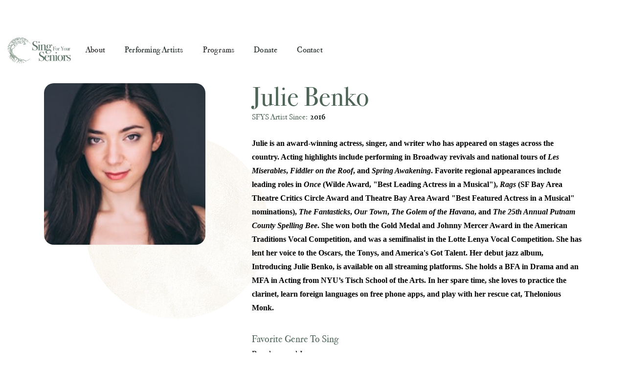

--- FILE ---
content_type: text/html; charset=utf-8
request_url: https://www.singforyourseniors.org/people/julie-benko
body_size: 4190
content:
<!DOCTYPE html><!-- Last Published: Thu Jan 29 2026 20:05:25 GMT+0000 (Coordinated Universal Time) --><html data-wf-domain="www.singforyourseniors.org" data-wf-page="611af01492e9435de9cbfead" data-wf-site="611af01492e94375b4cbfea0" lang="en" data-wf-collection="611af01492e9433028cbfec0" data-wf-item-slug="julie-benko"><head><meta charset="utf-8"/><title>Julie Benko - Churchy</title><meta content="Broadway and Jazz fascinates him the most." name="description"/><meta content="Julie Benko - Churchy" property="og:title"/><meta content="Broadway and Jazz fascinates him the most." property="og:description"/><meta content="https://cdn.prod.website-files.com/611af01492e9439aa0cbfec4/6126aa1b46bf87a5b8d3b8bd_Julie%2BBenko%2B2.jpg" property="og:image"/><meta content="Julie Benko - Churchy" property="twitter:title"/><meta content="Broadway and Jazz fascinates him the most." property="twitter:description"/><meta content="https://cdn.prod.website-files.com/611af01492e9439aa0cbfec4/6126aa1b46bf87a5b8d3b8bd_Julie%2BBenko%2B2.jpg" property="twitter:image"/><meta property="og:type" content="website"/><meta content="summary_large_image" name="twitter:card"/><meta content="width=device-width, initial-scale=1" name="viewport"/><link href="https://cdn.prod.website-files.com/611af01492e94375b4cbfea0/css/sing-for-your-seniors.webflow.shared.d9122f736.min.css" rel="stylesheet" type="text/css" integrity="sha384-2RIvc2pIBxUauivfndvjkRow40xRM+botWaQw892Mu9yPzPh1f2Xl/MWIzw/QeAW" crossorigin="anonymous"/><script src="https://use.typekit.net/hqf7mas.js" type="text/javascript"></script><script type="text/javascript">try{Typekit.load();}catch(e){}</script><script type="text/javascript">!function(o,c){var n=c.documentElement,t=" w-mod-";n.className+=t+"js",("ontouchstart"in o||o.DocumentTouch&&c instanceof DocumentTouch)&&(n.className+=t+"touch")}(window,document);</script><link href="https://cdn.prod.website-files.com/611af01492e94375b4cbfea0/612147e73f212fa62ed01b90_favicon%20copy.jpg" rel="shortcut icon" type="image/x-icon"/><link href="https://cdn.prod.website-files.com/611af01492e94375b4cbfea0/612147eca2a447562d95e783_webclip%20copy.jpg" rel="apple-touch-icon"/><style>html{-webkit-font-smoothing: antialiased; -moz-osx-font-smoothing: grayscale;}</style></head><body><div data-collapse="medium" data-animation="default" data-duration="400" data-easing="ease" data-easing2="ease" role="banner" class="navbar w-nav"><div class="nav-container"><a href="/" class="brand w-nav-brand"><img src="https://cdn.prod.website-files.com/611af01492e94375b4cbfea0/612009e5d0e4488f324223e0_vertlogo.png" sizes="(max-width: 479px) 98vw, (max-width: 767px) 99vw, (max-width: 2609px) 100vw, 2609px" srcset="https://cdn.prod.website-files.com/611af01492e94375b4cbfea0/612009e5d0e4488f324223e0_vertlogo-p-500.png 500w, https://cdn.prod.website-files.com/611af01492e94375b4cbfea0/612009e5d0e4488f324223e0_vertlogo-p-800.png 800w, https://cdn.prod.website-files.com/611af01492e94375b4cbfea0/612009e5d0e4488f324223e0_vertlogo-p-1080.png 1080w, https://cdn.prod.website-files.com/611af01492e94375b4cbfea0/612009e5d0e4488f324223e0_vertlogo-p-1600.png 1600w, https://cdn.prod.website-files.com/611af01492e94375b4cbfea0/612009e5d0e4488f324223e0_vertlogo-p-2000.png 2000w, https://cdn.prod.website-files.com/611af01492e94375b4cbfea0/612009e5d0e4488f324223e0_vertlogo-p-2600.png 2600w, https://cdn.prod.website-files.com/611af01492e94375b4cbfea0/612009e5d0e4488f324223e0_vertlogo.png 2609w" alt="" class="logo"/></a><nav role="navigation" class="nav-menu w-nav-menu"><div data-hover="true" data-delay="0" class="nav-link w-dropdown"><div class="dropdown-toggle w-dropdown-toggle"><div class="text-block-3">About</div></div><nav class="dropdown-list w-dropdown-list"><a href="https://www.singforyourseniors.org/about-us" class="drop w-dropdown-link">About SFYS</a><a href="https://www.singforyourseniors.org/about-us#team" class="drop w-dropdown-link">Meet The Team</a><a href="https://www.singforyourseniors.org/about-us#articles" class="drop w-dropdown-link">Featured Articles</a></nav></div><a href="/performing-artists" class="nav-link w-nav-link">Performing Artists</a><div data-hover="true" data-delay="0" class="nav-link w-dropdown"><div class="dropdown-toggle w-dropdown-toggle"><div class="text-block-3">Programs</div></div><nav class="dropdown-list w-dropdown-list"><a href="/sfys-sessions" class="drop w-dropdown-link">SFYS Sessions</a><a href="/virtual-sessions" class="drop w-dropdown-link">Virtual Sessions</a><a href="/broadway-sessions" class="drop w-dropdown-link">Broadway Sessions</a><a href="/public-sessions" class="drop w-dropdown-link">Public Sessions</a><a href="/broadway-for-the-blind" class="drop w-dropdown-link">Broadway for the Blind</a></nav></div><a href="/giving" class="nav-link w-nav-link">Donate</a><a href="/contact" class="nav-link w-nav-link">Contact</a></nav><div class="menu-burger w-nav-button"><div class="w-icon-nav-menu"></div></div></div></div><div data-w-id="9ab56529-e666-abf8-d0f7-f49dcd886e38" class="section under-menu-section"><div class="container"><div class="elipse leader _3 white"></div><div class="row"><div class="col col-leader-photo"><div class="sticky-col"><div class="animation-fade _1"><div class="elipse leader"></div><img alt="Julie Benko" src="https://cdn.prod.website-files.com/611af01492e9439aa0cbfec4/6126aa1b46bf87a5b8d3b8bd_Julie%2BBenko%2B2.jpg" class="leader-image"/><img alt="Julie Benko" src="https://cdn.prod.website-files.com/611af01492e94375b4cbfea0/6120576e770f02cafd411401_269262_10151376590904701_534707425_n.jpeg" class="leader-image w-condition-invisible"/></div></div></div><div class="col"><div class="animation-fade _2"><h1 class="leaderh1">Julie Benko</h1></div><div class="animation-fade _3 a"><div class="div-block-21 w-condition-invisible"><div class="text-block-7 since w-dyn-bind-empty"></div></div><div class="div-block-21"><div class="text-block-7 since">SFYS Artist Since:</div><div class="label leader since">2016</div></div></div><div class="animation-fade _4"><div class="leader-description w-richtext"><p><strong>Julie is an award-winning actress, singer, and writer who has appeared on stages across the country. Acting highlights include performing in Broadway revivals and national tours of <em>Les Miserables</em>, <em>Fiddler on the Roof</em>, and <em>Spring Awakening</em>. Favorite regional appearances include leading roles in <em>Once</em> (Wilde Award, &quot;Best Leading Actress in a Musical&quot;), <em>Rags</em> (SF Bay Area Theatre Critics Circle Award and Theatre Bay Area Award &quot;Best Featured Actress in a Musical&quot; nominations), <em>The Fantasticks</em>, <em>Our Town</em>, <em>The Golem of the Havana</em>, and <em>The 25th Annual Putnam County Spelling Bee</em>. She won both the Gold Medal and Johnny Mercer Award in the American Traditions Vocal Competition, and was a semifinalist in the Lotte Lenya Vocal Competition. She has lent her voice to the Oscars, the Tonys, and America&#x27;s Got Talent. Her debut jazz album, Introducing Julie Benko, is available on all streaming platforms. She holds a BFA in Drama and an MFA in Acting from NYU’s Tisch School of the Arts. In her spare time, she loves to practice the clarinet, learn foreign languages on free phone apps, and play with her rescue cat, Thelonious Monk.</strong></p></div><div><div class="text-block-7">Favorite Genre To Sing</div><p>Broadway and Jazz</p><div class="text-block-7">Favorite Song To Sing</div><div class="w-richtext"><p>This changes! But lately, &quot;What&#x27;s Gonna Happen&quot; from <em>Tootsie</em>.</p></div></div><a href="#" class="button w-condition-invisible w-button">Email Me</a></div><div class="leader-links"><div class="div-block-17"><a href="http://www.instagram.com/jujujuliebee" target="_blank" class="biosocials w-inline-block"><img src="https://cdn.prod.website-files.com/611af01492e94375b4cbfea0/6126895cc03c381818264758_iconfinder_62-instagram_4202090%20(1).png" loading="lazy" alt=""/></a><a href="#" class="biosocials w-inline-block w-condition-invisible"><img src="https://cdn.prod.website-files.com/611af01492e94375b4cbfea0/6126895cc03c38044826475c_iconfinder_24-twitter_tweet_4202000.png" loading="lazy" alt=""/></a><a href="#" class="biosocials w-inline-block w-condition-invisible"><img src="https://cdn.prod.website-files.com/611af01492e94375b4cbfea0/6126895cc03c382419264760_iconfinder_83-facebook_4202110.png" loading="lazy" alt=""/></a><a href="#" class="biosocials w-inline-block w-condition-invisible"><img src="https://cdn.prod.website-files.com/611af01492e94375b4cbfea0/6126895cc03c38da4b26475e_iconfinder_Social-media_Tiktok_4362958.png" loading="lazy" alt="" class="tiktok"/></a><a href="https://www.juliebenko.com/" target="_blank" class="biosocials w-inline-block"><img src="https://cdn.prod.website-files.com/611af01492e94375b4cbfea0/6126895cc03c381573264762_website%20copy.png" loading="lazy" alt=""/></a><a href="https://www.youtube.com/user/Jubacca940" target="_blank" class="biosocials w-inline-block"><img src="https://cdn.prod.website-files.com/611af01492e94375b4cbfea0/6126895cc03c38edd626475a_iconfinder_4-youtube_video_4202041.png" loading="lazy" alt=""/></a><a href="https://www.youtube.com/user/Jubacca940" target="_blank" class="biosocials w-inline-block w-condition-invisible"><img src="https://cdn.prod.website-files.com/611af01492e94375b4cbfea0/6150a8cb5eb1c29f890557ae_5296519_video_vimeo_vimeo%20logo_icon.png" loading="lazy" alt=""/></a></div></div></div></div></div></div><footer id="footer" data-w-id="33c244f1-1f22-4bed-653a-847077528bd2" class="footer"><div class="container w-container"><div class="footer-flex-container"><a href="#" class="footer-logo-link w-inline-block"><div class="animation-fade _1"><img src="https://cdn.prod.website-files.com/611af01492e94375b4cbfea0/611ee9d54e6a494d5d46f5ed_sfyslogo.png" sizes="(max-width: 767px) 100vw, (max-width: 991px) 728px, 940px" srcset="https://cdn.prod.website-files.com/611af01492e94375b4cbfea0/611ee9d54e6a494d5d46f5ed_sfyslogo-p-500.png 500w, https://cdn.prod.website-files.com/611af01492e94375b4cbfea0/611ee9d54e6a494d5d46f5ed_sfyslogo-p-800.png 800w, https://cdn.prod.website-files.com/611af01492e94375b4cbfea0/611ee9d54e6a494d5d46f5ed_sfyslogo-p-1080.png 1080w, https://cdn.prod.website-files.com/611af01492e94375b4cbfea0/611ee9d54e6a494d5d46f5ed_sfyslogo.png 1562w" alt="" class="footer-image"/></div></a><div class="footer-wrap"><div class="animation-fade _2"><h4>Navigation</h4><ul role="list" class="w-list-unstyled"><li><a href="/about-us" class="footer-link">About</a></li><li><a href="/performing-artists" class="footer-link">Performing Artists</a></li><li><a href="/giving" class="footer-link">Donate</a><a href="https://sing-for-your-seniors.webflow.io/about-us#articles" class="footer-link">Featured Articles</a></li></ul></div></div><div class="footer-wrap"><div class="animation-fade _2"><h4 class="hide">Programs</h4><ul role="list" class="w-list-unstyled"><li><a href="/sfys-sessions" class="footer-link">SYFS Session</a></li><li><a href="/sfys-sessions" class="footer-link">Virtual Session</a></li><li><a href="/broadway-sessions" class="footer-link">Broadway Session</a><a href="/broadway-for-the-blind" class="footer-link">Broadway For The Blind</a></li></ul></div></div><div class="footer-wrap"><div class="animation-fade _3 a"><h4>Contact</h4><ul role="list" class="w-list-unstyled"><li><a href="mailto:info@singforyourseniors.org" class="footer-link">info@singforyourseniors.org</a></li></ul></div></div></div><div class="animation-fade _4"><div class="footer-bottom"><div class="footer-bottom-left-side"><div class="footer-socials"><a data-w-id="f419ba1a-b2d8-52bd-74bd-4a699c43ee29" href="https://www.facebook.com/Sing-For-Your-Seniors-35467804700/" target="_blank" class="footer-social w-inline-block"><img src="https://cdn.prod.website-files.com/611af01492e94375b4cbfea0/611af01492e94367f1cbff1a_facebook.svg" alt="" class="footer-social-icon"/></a><a data-w-id="759f6cc1-905d-c867-59e6-916329389818" href="https://www.instagram.com/singforyourseniors/" target="_blank" class="footer-social w-inline-block"><img src="https://cdn.prod.website-files.com/611af01492e94375b4cbfea0/611af01492e9436af9cbff1b_instagram.svg" alt="" class="footer-social-icon"/></a><a data-w-id="39a338d9-6301-392b-976c-99fd742535f2" href="https://vimeo.com/user27999238" target="_blank" class="footer-social w-inline-block"><img src="https://cdn.prod.website-files.com/611af01492e94375b4cbfea0/6150be041e11a658f7e39b68_vimeo.png" alt="" class="footer-social-icon"/></a></div><div class="copyright">Copyright © 2025 Sing For Your Seniors, Inc. All rights reserved. <a href="/privacy" target="_blank" class="link-2">Privacy Policy.</a></div></div><div class="text-block-2">Website | <a href="http://www.chisholmdesigns.com" class="chisholmdesigns">Chisholm Designs</a></div></div></div></div></footer><script src="https://d3e54v103j8qbb.cloudfront.net/js/jquery-3.5.1.min.dc5e7f18c8.js?site=611af01492e94375b4cbfea0" type="text/javascript" integrity="sha256-9/aliU8dGd2tb6OSsuzixeV4y/faTqgFtohetphbbj0=" crossorigin="anonymous"></script><script src="https://cdn.prod.website-files.com/611af01492e94375b4cbfea0/js/webflow.schunk.36b8fb49256177c8.js" type="text/javascript" integrity="sha384-4abIlA5/v7XaW1HMXKBgnUuhnjBYJ/Z9C1OSg4OhmVw9O3QeHJ/qJqFBERCDPv7G" crossorigin="anonymous"></script><script src="https://cdn.prod.website-files.com/611af01492e94375b4cbfea0/js/webflow.schunk.77bd139295f82ebb.js" type="text/javascript" integrity="sha384-Tyv7bYRUPLdb2nUih6b9mA6HQMaGh9ICp1Nn3E7ihHUBJhuaHVHS4dj/EAY4CJxk" crossorigin="anonymous"></script><script src="https://cdn.prod.website-files.com/611af01492e94375b4cbfea0/js/webflow.c4cb08a4.e31eaf33098b6079.js" type="text/javascript" integrity="sha384-nnmme+/mbMVgmTvqwa97URMP6yK5EV6+fQbOj5RYyBuBenPCcB+uYluVrpFOuzuP" crossorigin="anonymous"></script></body></html>

--- FILE ---
content_type: text/css
request_url: https://cdn.prod.website-files.com/611af01492e94375b4cbfea0/css/sing-for-your-seniors.webflow.shared.d9122f736.min.css
body_size: 21847
content:
html{-webkit-text-size-adjust:100%;-ms-text-size-adjust:100%;font-family:sans-serif}body{margin:0}article,aside,details,figcaption,figure,footer,header,hgroup,main,menu,nav,section,summary{display:block}audio,canvas,progress,video{vertical-align:baseline;display:inline-block}audio:not([controls]){height:0;display:none}[hidden],template{display:none}a{background-color:#0000}a:active,a:hover{outline:0}abbr[title]{border-bottom:1px dotted}b,strong{font-weight:700}dfn{font-style:italic}h1{margin:.67em 0;font-size:2em}mark{color:#000;background:#ff0}small{font-size:80%}sub,sup{vertical-align:baseline;font-size:75%;line-height:0;position:relative}sup{top:-.5em}sub{bottom:-.25em}img{border:0}svg:not(:root){overflow:hidden}hr{box-sizing:content-box;height:0}pre{overflow:auto}code,kbd,pre,samp{font-family:monospace;font-size:1em}button,input,optgroup,select,textarea{color:inherit;font:inherit;margin:0}button{overflow:visible}button,select{text-transform:none}button,html input[type=button],input[type=reset]{-webkit-appearance:button;cursor:pointer}button[disabled],html input[disabled]{cursor:default}button::-moz-focus-inner,input::-moz-focus-inner{border:0;padding:0}input{line-height:normal}input[type=checkbox],input[type=radio]{box-sizing:border-box;padding:0}input[type=number]::-webkit-inner-spin-button,input[type=number]::-webkit-outer-spin-button{height:auto}input[type=search]{-webkit-appearance:none}input[type=search]::-webkit-search-cancel-button,input[type=search]::-webkit-search-decoration{-webkit-appearance:none}legend{border:0;padding:0}textarea{overflow:auto}optgroup{font-weight:700}table{border-collapse:collapse;border-spacing:0}td,th{padding:0}@font-face{font-family:webflow-icons;src:url([data-uri])format("truetype");font-weight:400;font-style:normal}[class^=w-icon-],[class*=\ w-icon-]{speak:none;font-variant:normal;text-transform:none;-webkit-font-smoothing:antialiased;-moz-osx-font-smoothing:grayscale;font-style:normal;font-weight:400;line-height:1;font-family:webflow-icons!important}.w-icon-slider-right:before{content:""}.w-icon-slider-left:before{content:""}.w-icon-nav-menu:before{content:""}.w-icon-arrow-down:before,.w-icon-dropdown-toggle:before{content:""}.w-icon-file-upload-remove:before{content:""}.w-icon-file-upload-icon:before{content:""}*{box-sizing:border-box}html{height:100%}body{color:#333;background-color:#fff;min-height:100%;margin:0;font-family:Arial,sans-serif;font-size:14px;line-height:20px}img{vertical-align:middle;max-width:100%;display:inline-block}html.w-mod-touch *{background-attachment:scroll!important}.w-block{display:block}.w-inline-block{max-width:100%;display:inline-block}.w-clearfix:before,.w-clearfix:after{content:" ";grid-area:1/1/2/2;display:table}.w-clearfix:after{clear:both}.w-hidden{display:none}.w-button{color:#fff;line-height:inherit;cursor:pointer;background-color:#3898ec;border:0;border-radius:0;padding:9px 15px;text-decoration:none;display:inline-block}input.w-button{-webkit-appearance:button}html[data-w-dynpage] [data-w-cloak]{color:#0000!important}.w-code-block{margin:unset}pre.w-code-block code{all:inherit}.w-optimization{display:contents}.w-webflow-badge,.w-webflow-badge>img{box-sizing:unset;width:unset;height:unset;max-height:unset;max-width:unset;min-height:unset;min-width:unset;margin:unset;padding:unset;float:unset;clear:unset;border:unset;border-radius:unset;background:unset;background-image:unset;background-position:unset;background-size:unset;background-repeat:unset;background-origin:unset;background-clip:unset;background-attachment:unset;background-color:unset;box-shadow:unset;transform:unset;direction:unset;font-family:unset;font-weight:unset;color:unset;font-size:unset;line-height:unset;font-style:unset;font-variant:unset;text-align:unset;letter-spacing:unset;-webkit-text-decoration:unset;text-decoration:unset;text-indent:unset;text-transform:unset;list-style-type:unset;text-shadow:unset;vertical-align:unset;cursor:unset;white-space:unset;word-break:unset;word-spacing:unset;word-wrap:unset;transition:unset}.w-webflow-badge{white-space:nowrap;cursor:pointer;box-shadow:0 0 0 1px #0000001a,0 1px 3px #0000001a;visibility:visible!important;opacity:1!important;z-index:2147483647!important;color:#aaadb0!important;overflow:unset!important;background-color:#fff!important;border-radius:3px!important;width:auto!important;height:auto!important;margin:0!important;padding:6px!important;font-size:12px!important;line-height:14px!important;text-decoration:none!important;display:inline-block!important;position:fixed!important;inset:auto 12px 12px auto!important;transform:none!important}.w-webflow-badge>img{position:unset;visibility:unset!important;opacity:1!important;vertical-align:middle!important;display:inline-block!important}h1,h2,h3,h4,h5,h6{margin-bottom:10px;font-weight:700}h1{margin-top:20px;font-size:38px;line-height:44px}h2{margin-top:20px;font-size:32px;line-height:36px}h3{margin-top:20px;font-size:24px;line-height:30px}h4{margin-top:10px;font-size:18px;line-height:24px}h5{margin-top:10px;font-size:14px;line-height:20px}h6{margin-top:10px;font-size:12px;line-height:18px}p{margin-top:0;margin-bottom:10px}blockquote{border-left:5px solid #e2e2e2;margin:0 0 10px;padding:10px 20px;font-size:18px;line-height:22px}figure{margin:0 0 10px}figcaption{text-align:center;margin-top:5px}ul,ol{margin-top:0;margin-bottom:10px;padding-left:40px}.w-list-unstyled{padding-left:0;list-style:none}.w-embed:before,.w-embed:after{content:" ";grid-area:1/1/2/2;display:table}.w-embed:after{clear:both}.w-video{width:100%;padding:0;position:relative}.w-video iframe,.w-video object,.w-video embed{border:none;width:100%;height:100%;position:absolute;top:0;left:0}fieldset{border:0;margin:0;padding:0}button,[type=button],[type=reset]{cursor:pointer;-webkit-appearance:button;border:0}.w-form{margin:0 0 15px}.w-form-done{text-align:center;background-color:#ddd;padding:20px;display:none}.w-form-fail{background-color:#ffdede;margin-top:10px;padding:10px;display:none}label{margin-bottom:5px;font-weight:700;display:block}.w-input,.w-select{color:#333;vertical-align:middle;background-color:#fff;border:1px solid #ccc;width:100%;height:38px;margin-bottom:10px;padding:8px 12px;font-size:14px;line-height:1.42857;display:block}.w-input::placeholder,.w-select::placeholder{color:#999}.w-input:focus,.w-select:focus{border-color:#3898ec;outline:0}.w-input[disabled],.w-select[disabled],.w-input[readonly],.w-select[readonly],fieldset[disabled] .w-input,fieldset[disabled] .w-select{cursor:not-allowed}.w-input[disabled]:not(.w-input-disabled),.w-select[disabled]:not(.w-input-disabled),.w-input[readonly],.w-select[readonly],fieldset[disabled]:not(.w-input-disabled) .w-input,fieldset[disabled]:not(.w-input-disabled) .w-select{background-color:#eee}textarea.w-input,textarea.w-select{height:auto}.w-select{background-color:#f3f3f3}.w-select[multiple]{height:auto}.w-form-label{cursor:pointer;margin-bottom:0;font-weight:400;display:inline-block}.w-radio{margin-bottom:5px;padding-left:20px;display:block}.w-radio:before,.w-radio:after{content:" ";grid-area:1/1/2/2;display:table}.w-radio:after{clear:both}.w-radio-input{float:left;margin:3px 0 0 -20px;line-height:normal}.w-file-upload{margin-bottom:10px;display:block}.w-file-upload-input{opacity:0;z-index:-100;width:.1px;height:.1px;position:absolute;overflow:hidden}.w-file-upload-default,.w-file-upload-uploading,.w-file-upload-success{color:#333;display:inline-block}.w-file-upload-error{margin-top:10px;display:block}.w-file-upload-default.w-hidden,.w-file-upload-uploading.w-hidden,.w-file-upload-error.w-hidden,.w-file-upload-success.w-hidden{display:none}.w-file-upload-uploading-btn{cursor:pointer;background-color:#fafafa;border:1px solid #ccc;margin:0;padding:8px 12px;font-size:14px;font-weight:400;display:flex}.w-file-upload-file{background-color:#fafafa;border:1px solid #ccc;flex-grow:1;justify-content:space-between;margin:0;padding:8px 9px 8px 11px;display:flex}.w-file-upload-file-name{font-size:14px;font-weight:400;display:block}.w-file-remove-link{cursor:pointer;width:auto;height:auto;margin-top:3px;margin-left:10px;padding:3px;display:block}.w-icon-file-upload-remove{margin:auto;font-size:10px}.w-file-upload-error-msg{color:#ea384c;padding:2px 0;display:inline-block}.w-file-upload-info{padding:0 12px;line-height:38px;display:inline-block}.w-file-upload-label{cursor:pointer;background-color:#fafafa;border:1px solid #ccc;margin:0;padding:8px 12px;font-size:14px;font-weight:400;display:inline-block}.w-icon-file-upload-icon,.w-icon-file-upload-uploading{width:20px;margin-right:8px;display:inline-block}.w-icon-file-upload-uploading{height:20px}.w-container{max-width:940px;margin-left:auto;margin-right:auto}.w-container:before,.w-container:after{content:" ";grid-area:1/1/2/2;display:table}.w-container:after{clear:both}.w-container .w-row{margin-left:-10px;margin-right:-10px}.w-row:before,.w-row:after{content:" ";grid-area:1/1/2/2;display:table}.w-row:after{clear:both}.w-row .w-row{margin-left:0;margin-right:0}.w-col{float:left;width:100%;min-height:1px;padding-left:10px;padding-right:10px;position:relative}.w-col .w-col{padding-left:0;padding-right:0}.w-col-1{width:8.33333%}.w-col-2{width:16.6667%}.w-col-3{width:25%}.w-col-4{width:33.3333%}.w-col-5{width:41.6667%}.w-col-6{width:50%}.w-col-7{width:58.3333%}.w-col-8{width:66.6667%}.w-col-9{width:75%}.w-col-10{width:83.3333%}.w-col-11{width:91.6667%}.w-col-12{width:100%}.w-hidden-main{display:none!important}@media screen and (max-width:991px){.w-container{max-width:728px}.w-hidden-main{display:inherit!important}.w-hidden-medium{display:none!important}.w-col-medium-1{width:8.33333%}.w-col-medium-2{width:16.6667%}.w-col-medium-3{width:25%}.w-col-medium-4{width:33.3333%}.w-col-medium-5{width:41.6667%}.w-col-medium-6{width:50%}.w-col-medium-7{width:58.3333%}.w-col-medium-8{width:66.6667%}.w-col-medium-9{width:75%}.w-col-medium-10{width:83.3333%}.w-col-medium-11{width:91.6667%}.w-col-medium-12{width:100%}.w-col-stack{width:100%;left:auto;right:auto}}@media screen and (max-width:767px){.w-hidden-main,.w-hidden-medium{display:inherit!important}.w-hidden-small{display:none!important}.w-row,.w-container .w-row{margin-left:0;margin-right:0}.w-col{width:100%;left:auto;right:auto}.w-col-small-1{width:8.33333%}.w-col-small-2{width:16.6667%}.w-col-small-3{width:25%}.w-col-small-4{width:33.3333%}.w-col-small-5{width:41.6667%}.w-col-small-6{width:50%}.w-col-small-7{width:58.3333%}.w-col-small-8{width:66.6667%}.w-col-small-9{width:75%}.w-col-small-10{width:83.3333%}.w-col-small-11{width:91.6667%}.w-col-small-12{width:100%}}@media screen and (max-width:479px){.w-container{max-width:none}.w-hidden-main,.w-hidden-medium,.w-hidden-small{display:inherit!important}.w-hidden-tiny{display:none!important}.w-col{width:100%}.w-col-tiny-1{width:8.33333%}.w-col-tiny-2{width:16.6667%}.w-col-tiny-3{width:25%}.w-col-tiny-4{width:33.3333%}.w-col-tiny-5{width:41.6667%}.w-col-tiny-6{width:50%}.w-col-tiny-7{width:58.3333%}.w-col-tiny-8{width:66.6667%}.w-col-tiny-9{width:75%}.w-col-tiny-10{width:83.3333%}.w-col-tiny-11{width:91.6667%}.w-col-tiny-12{width:100%}}.w-widget{position:relative}.w-widget-map{width:100%;height:400px}.w-widget-map label{width:auto;display:inline}.w-widget-map img{max-width:inherit}.w-widget-map .gm-style-iw{text-align:center}.w-widget-map .gm-style-iw>button{display:none!important}.w-widget-twitter{overflow:hidden}.w-widget-twitter-count-shim{vertical-align:top;text-align:center;background:#fff;border:1px solid #758696;border-radius:3px;width:28px;height:20px;display:inline-block;position:relative}.w-widget-twitter-count-shim *{pointer-events:none;-webkit-user-select:none;user-select:none}.w-widget-twitter-count-shim .w-widget-twitter-count-inner{text-align:center;color:#999;font-family:serif;font-size:15px;line-height:12px;position:relative}.w-widget-twitter-count-shim .w-widget-twitter-count-clear{display:block;position:relative}.w-widget-twitter-count-shim.w--large{width:36px;height:28px}.w-widget-twitter-count-shim.w--large .w-widget-twitter-count-inner{font-size:18px;line-height:18px}.w-widget-twitter-count-shim:not(.w--vertical){margin-left:5px;margin-right:8px}.w-widget-twitter-count-shim:not(.w--vertical).w--large{margin-left:6px}.w-widget-twitter-count-shim:not(.w--vertical):before,.w-widget-twitter-count-shim:not(.w--vertical):after{content:" ";pointer-events:none;border:solid #0000;width:0;height:0;position:absolute;top:50%;left:0}.w-widget-twitter-count-shim:not(.w--vertical):before{border-width:4px;border-color:#75869600 #5d6c7b #75869600 #75869600;margin-top:-4px;margin-left:-9px}.w-widget-twitter-count-shim:not(.w--vertical).w--large:before{border-width:5px;margin-top:-5px;margin-left:-10px}.w-widget-twitter-count-shim:not(.w--vertical):after{border-width:4px;border-color:#fff0 #fff #fff0 #fff0;margin-top:-4px;margin-left:-8px}.w-widget-twitter-count-shim:not(.w--vertical).w--large:after{border-width:5px;margin-top:-5px;margin-left:-9px}.w-widget-twitter-count-shim.w--vertical{width:61px;height:33px;margin-bottom:8px}.w-widget-twitter-count-shim.w--vertical:before,.w-widget-twitter-count-shim.w--vertical:after{content:" ";pointer-events:none;border:solid #0000;width:0;height:0;position:absolute;top:100%;left:50%}.w-widget-twitter-count-shim.w--vertical:before{border-width:5px;border-color:#5d6c7b #75869600 #75869600;margin-left:-5px}.w-widget-twitter-count-shim.w--vertical:after{border-width:4px;border-color:#fff #fff0 #fff0;margin-left:-4px}.w-widget-twitter-count-shim.w--vertical .w-widget-twitter-count-inner{font-size:18px;line-height:22px}.w-widget-twitter-count-shim.w--vertical.w--large{width:76px}.w-background-video{color:#fff;height:500px;position:relative;overflow:hidden}.w-background-video>video{object-fit:cover;z-index:-100;background-position:50%;background-size:cover;width:100%;height:100%;margin:auto;position:absolute;inset:-100%}.w-background-video>video::-webkit-media-controls-start-playback-button{-webkit-appearance:none;display:none!important}.w-background-video--control{background-color:#0000;padding:0;position:absolute;bottom:1em;right:1em}.w-background-video--control>[hidden]{display:none!important}.w-slider{text-align:center;clear:both;-webkit-tap-highlight-color:#0000;tap-highlight-color:#0000;background:#ddd;height:300px;position:relative}.w-slider-mask{z-index:1;white-space:nowrap;height:100%;display:block;position:relative;left:0;right:0;overflow:hidden}.w-slide{vertical-align:top;white-space:normal;text-align:left;width:100%;height:100%;display:inline-block;position:relative}.w-slider-nav{z-index:2;text-align:center;-webkit-tap-highlight-color:#0000;tap-highlight-color:#0000;height:40px;margin:auto;padding-top:10px;position:absolute;inset:auto 0 0}.w-slider-nav.w-round>div{border-radius:100%}.w-slider-nav.w-num>div{font-size:inherit;line-height:inherit;width:auto;height:auto;padding:.2em .5em}.w-slider-nav.w-shadow>div{box-shadow:0 0 3px #3336}.w-slider-nav-invert{color:#fff}.w-slider-nav-invert>div{background-color:#2226}.w-slider-nav-invert>div.w-active{background-color:#222}.w-slider-dot{cursor:pointer;background-color:#fff6;width:1em;height:1em;margin:0 3px .5em;transition:background-color .1s,color .1s;display:inline-block;position:relative}.w-slider-dot.w-active{background-color:#fff}.w-slider-dot:focus{outline:none;box-shadow:0 0 0 2px #fff}.w-slider-dot:focus.w-active{box-shadow:none}.w-slider-arrow-left,.w-slider-arrow-right{cursor:pointer;color:#fff;-webkit-tap-highlight-color:#0000;tap-highlight-color:#0000;-webkit-user-select:none;user-select:none;width:80px;margin:auto;font-size:40px;position:absolute;inset:0;overflow:hidden}.w-slider-arrow-left [class^=w-icon-],.w-slider-arrow-right [class^=w-icon-],.w-slider-arrow-left [class*=\ w-icon-],.w-slider-arrow-right [class*=\ w-icon-]{position:absolute}.w-slider-arrow-left:focus,.w-slider-arrow-right:focus{outline:0}.w-slider-arrow-left{z-index:3;right:auto}.w-slider-arrow-right{z-index:4;left:auto}.w-icon-slider-left,.w-icon-slider-right{width:1em;height:1em;margin:auto;inset:0}.w-slider-aria-label{clip:rect(0 0 0 0);border:0;width:1px;height:1px;margin:-1px;padding:0;position:absolute;overflow:hidden}.w-slider-force-show{display:block!important}.w-dropdown{text-align:left;z-index:900;margin-left:auto;margin-right:auto;display:inline-block;position:relative}.w-dropdown-btn,.w-dropdown-toggle,.w-dropdown-link{vertical-align:top;color:#222;text-align:left;white-space:nowrap;margin-left:auto;margin-right:auto;padding:20px;text-decoration:none;position:relative}.w-dropdown-toggle{-webkit-user-select:none;user-select:none;cursor:pointer;padding-right:40px;display:inline-block}.w-dropdown-toggle:focus{outline:0}.w-icon-dropdown-toggle{width:1em;height:1em;margin:auto 20px auto auto;position:absolute;top:0;bottom:0;right:0}.w-dropdown-list{background:#ddd;min-width:100%;display:none;position:absolute}.w-dropdown-list.w--open{display:block}.w-dropdown-link{color:#222;padding:10px 20px;display:block}.w-dropdown-link.w--current{color:#0082f3}.w-dropdown-link:focus{outline:0}@media screen and (max-width:767px){.w-nav-brand{padding-left:10px}}.w-lightbox-backdrop{cursor:auto;letter-spacing:normal;text-indent:0;text-shadow:none;text-transform:none;visibility:visible;white-space:normal;word-break:normal;word-spacing:normal;word-wrap:normal;color:#fff;text-align:center;z-index:2000;opacity:0;-webkit-user-select:none;-moz-user-select:none;-webkit-tap-highlight-color:transparent;background:#000000e6;outline:0;font-family:Helvetica Neue,Helvetica,Ubuntu,Segoe UI,Verdana,sans-serif;font-size:17px;font-style:normal;font-weight:300;line-height:1.2;list-style:disc;position:fixed;inset:0;-webkit-transform:translate(0)}.w-lightbox-backdrop,.w-lightbox-container{-webkit-overflow-scrolling:touch;height:100%;overflow:auto}.w-lightbox-content{height:100vh;position:relative;overflow:hidden}.w-lightbox-view{opacity:0;width:100vw;height:100vh;position:absolute}.w-lightbox-view:before{content:"";height:100vh}.w-lightbox-group,.w-lightbox-group .w-lightbox-view,.w-lightbox-group .w-lightbox-view:before{height:86vh}.w-lightbox-frame,.w-lightbox-view:before{vertical-align:middle;display:inline-block}.w-lightbox-figure{margin:0;position:relative}.w-lightbox-group .w-lightbox-figure{cursor:pointer}.w-lightbox-img{width:auto;max-width:none;height:auto}.w-lightbox-image{float:none;max-width:100vw;max-height:100vh;display:block}.w-lightbox-group .w-lightbox-image{max-height:86vh}.w-lightbox-caption{text-align:left;text-overflow:ellipsis;white-space:nowrap;background:#0006;padding:.5em 1em;position:absolute;bottom:0;left:0;right:0;overflow:hidden}.w-lightbox-embed{width:100%;height:100%;position:absolute;inset:0}.w-lightbox-control{cursor:pointer;background-position:50%;background-repeat:no-repeat;background-size:24px;width:4em;transition:all .3s;position:absolute;top:0}.w-lightbox-left{background-image:url([data-uri]);display:none;bottom:0;left:0}.w-lightbox-right{background-image:url([data-uri]);display:none;bottom:0;right:0}.w-lightbox-close{background-image:url([data-uri]);background-size:18px;height:2.6em;right:0}.w-lightbox-strip{white-space:nowrap;padding:0 1vh;line-height:0;position:absolute;bottom:0;left:0;right:0;overflow:auto hidden}.w-lightbox-item{box-sizing:content-box;cursor:pointer;width:10vh;padding:2vh 1vh;display:inline-block;-webkit-transform:translate(0,0)}.w-lightbox-active{opacity:.3}.w-lightbox-thumbnail{background:#222;height:10vh;position:relative;overflow:hidden}.w-lightbox-thumbnail-image{position:absolute;top:0;left:0}.w-lightbox-thumbnail .w-lightbox-tall{width:100%;top:50%;transform:translateY(-50%)}.w-lightbox-thumbnail .w-lightbox-wide{height:100%;left:50%;transform:translate(-50%)}.w-lightbox-spinner{box-sizing:border-box;border:5px solid #0006;border-radius:50%;width:40px;height:40px;margin-top:-20px;margin-left:-20px;animation:.8s linear infinite spin;position:absolute;top:50%;left:50%}.w-lightbox-spinner:after{content:"";border:3px solid #0000;border-bottom-color:#fff;border-radius:50%;position:absolute;inset:-4px}.w-lightbox-hide{display:none}.w-lightbox-noscroll{overflow:hidden}@media (min-width:768px){.w-lightbox-content{height:96vh;margin-top:2vh}.w-lightbox-view,.w-lightbox-view:before{height:96vh}.w-lightbox-group,.w-lightbox-group .w-lightbox-view,.w-lightbox-group .w-lightbox-view:before{height:84vh}.w-lightbox-image{max-width:96vw;max-height:96vh}.w-lightbox-group .w-lightbox-image{max-width:82.3vw;max-height:84vh}.w-lightbox-left,.w-lightbox-right{opacity:.5;display:block}.w-lightbox-close{opacity:.8}.w-lightbox-control:hover{opacity:1}}.w-lightbox-inactive,.w-lightbox-inactive:hover{opacity:0}.w-richtext:before,.w-richtext:after{content:" ";grid-area:1/1/2/2;display:table}.w-richtext:after{clear:both}.w-richtext[contenteditable=true]:before,.w-richtext[contenteditable=true]:after{white-space:initial}.w-richtext ol,.w-richtext ul{overflow:hidden}.w-richtext .w-richtext-figure-selected.w-richtext-figure-type-video div:after,.w-richtext .w-richtext-figure-selected[data-rt-type=video] div:after,.w-richtext .w-richtext-figure-selected.w-richtext-figure-type-image div,.w-richtext .w-richtext-figure-selected[data-rt-type=image] div{outline:2px solid #2895f7}.w-richtext figure.w-richtext-figure-type-video>div:after,.w-richtext figure[data-rt-type=video]>div:after{content:"";display:none;position:absolute;inset:0}.w-richtext figure{max-width:60%;position:relative}.w-richtext figure>div:before{cursor:default!important}.w-richtext figure img{width:100%}.w-richtext figure figcaption.w-richtext-figcaption-placeholder{opacity:.6}.w-richtext figure div{color:#0000;font-size:0}.w-richtext figure.w-richtext-figure-type-image,.w-richtext figure[data-rt-type=image]{display:table}.w-richtext figure.w-richtext-figure-type-image>div,.w-richtext figure[data-rt-type=image]>div{display:inline-block}.w-richtext figure.w-richtext-figure-type-image>figcaption,.w-richtext figure[data-rt-type=image]>figcaption{caption-side:bottom;display:table-caption}.w-richtext figure.w-richtext-figure-type-video,.w-richtext figure[data-rt-type=video]{width:60%;height:0}.w-richtext figure.w-richtext-figure-type-video iframe,.w-richtext figure[data-rt-type=video] iframe{width:100%;height:100%;position:absolute;top:0;left:0}.w-richtext figure.w-richtext-figure-type-video>div,.w-richtext figure[data-rt-type=video]>div{width:100%}.w-richtext figure.w-richtext-align-center{clear:both;margin-left:auto;margin-right:auto}.w-richtext figure.w-richtext-align-center.w-richtext-figure-type-image>div,.w-richtext figure.w-richtext-align-center[data-rt-type=image]>div{max-width:100%}.w-richtext figure.w-richtext-align-normal{clear:both}.w-richtext figure.w-richtext-align-fullwidth{text-align:center;clear:both;width:100%;max-width:100%;margin-left:auto;margin-right:auto;display:block}.w-richtext figure.w-richtext-align-fullwidth>div{padding-bottom:inherit;display:inline-block}.w-richtext figure.w-richtext-align-fullwidth>figcaption{display:block}.w-richtext figure.w-richtext-align-floatleft{float:left;clear:none;margin-right:15px}.w-richtext figure.w-richtext-align-floatright{float:right;clear:none;margin-left:15px}.w-nav{z-index:1000;background:#ddd;position:relative}.w-nav:before,.w-nav:after{content:" ";grid-area:1/1/2/2;display:table}.w-nav:after{clear:both}.w-nav-brand{float:left;color:#333;text-decoration:none;position:relative}.w-nav-link{vertical-align:top;color:#222;text-align:left;margin-left:auto;margin-right:auto;padding:20px;text-decoration:none;display:inline-block;position:relative}.w-nav-link.w--current{color:#0082f3}.w-nav-menu{float:right;position:relative}[data-nav-menu-open]{text-align:center;background:#c8c8c8;min-width:200px;position:absolute;top:100%;left:0;right:0;overflow:visible;display:block!important}.w--nav-link-open{display:block;position:relative}.w-nav-overlay{width:100%;display:none;position:absolute;top:100%;left:0;right:0;overflow:hidden}.w-nav-overlay [data-nav-menu-open]{top:0}.w-nav[data-animation=over-left] .w-nav-overlay{width:auto}.w-nav[data-animation=over-left] .w-nav-overlay,.w-nav[data-animation=over-left] [data-nav-menu-open]{z-index:1;top:0;right:auto}.w-nav[data-animation=over-right] .w-nav-overlay{width:auto}.w-nav[data-animation=over-right] .w-nav-overlay,.w-nav[data-animation=over-right] [data-nav-menu-open]{z-index:1;top:0;left:auto}.w-nav-button{float:right;cursor:pointer;-webkit-tap-highlight-color:#0000;tap-highlight-color:#0000;-webkit-user-select:none;user-select:none;padding:18px;font-size:24px;display:none;position:relative}.w-nav-button:focus{outline:0}.w-nav-button.w--open{color:#fff;background-color:#c8c8c8}.w-nav[data-collapse=all] .w-nav-menu{display:none}.w-nav[data-collapse=all] .w-nav-button,.w--nav-dropdown-open,.w--nav-dropdown-toggle-open{display:block}.w--nav-dropdown-list-open{position:static}@media screen and (max-width:991px){.w-nav[data-collapse=medium] .w-nav-menu{display:none}.w-nav[data-collapse=medium] .w-nav-button{display:block}}@media screen and (max-width:767px){.w-nav[data-collapse=small] .w-nav-menu{display:none}.w-nav[data-collapse=small] .w-nav-button{display:block}.w-nav-brand{padding-left:10px}}@media screen and (max-width:479px){.w-nav[data-collapse=tiny] .w-nav-menu{display:none}.w-nav[data-collapse=tiny] .w-nav-button{display:block}}.w-tabs{position:relative}.w-tabs:before,.w-tabs:after{content:" ";grid-area:1/1/2/2;display:table}.w-tabs:after{clear:both}.w-tab-menu{position:relative}.w-tab-link{vertical-align:top;text-align:left;cursor:pointer;color:#222;background-color:#ddd;padding:9px 30px;text-decoration:none;display:inline-block;position:relative}.w-tab-link.w--current{background-color:#c8c8c8}.w-tab-link:focus{outline:0}.w-tab-content{display:block;position:relative;overflow:hidden}.w-tab-pane{display:none;position:relative}.w--tab-active{display:block}@media screen and (max-width:479px){.w-tab-link{display:block}}.w-ix-emptyfix:after{content:""}@keyframes spin{0%{transform:rotate(0)}to{transform:rotate(360deg)}}.w-dyn-empty{background-color:#ddd;padding:10px}.w-dyn-hide,.w-dyn-bind-empty,.w-condition-invisible{display:none!important}.wf-layout-layout{display:grid}@font-face{font-family:"Bodoni seventytwo itc 9565";src:url(https://cdn.prod.website-files.com/611af01492e94375b4cbfea0/611ef5ba7855dc0cbdef8bb7_bodoni-seventytwo-itc-bold-9565.ttf)format("truetype");font-weight:400;font-style:normal;font-display:swap}@font-face{font-family:Bodoni seventytwo itc book;src:url(https://cdn.prod.website-files.com/611af01492e94375b4cbfea0/611ef6376a6c35ce4fbe34c8_bodoni-seventytwo-itc-book.ttf)format("truetype");font-weight:400;font-style:normal;font-display:swap}:root{--black:black;--dark-slate-grey:#4d6457;--white:white;--super-light-grey:#f8f8f8;--dark-sea-green:#a0b19f;--dark-khaki:#d4bc74;--dark-sea-green-2:#a5c6ae;--black-2:#18241d;--primary:#fad103;--olive:#8b6e2a;--light-grey:#e2e2e2;--dim-grey:#62796d;--antique-white:#5e7668;--greyforms:#999}.w-pagination-wrapper{flex-wrap:wrap;justify-content:center;display:flex}.w-pagination-previous{color:#333;background-color:#fafafa;border:1px solid #ccc;border-radius:2px;margin-left:10px;margin-right:10px;padding:9px 20px;font-size:14px;display:block}.w-pagination-previous-icon{margin-right:4px}.w-pagination-next{color:#333;background-color:#fafafa;border:1px solid #ccc;border-radius:2px;margin-left:10px;margin-right:10px;padding:9px 20px;font-size:14px;display:block}.w-pagination-next-icon{margin-left:4px}.w-checkbox{margin-bottom:5px;padding-left:20px;display:block}.w-checkbox:before{content:" ";grid-area:1/1/2/2;display:table}.w-checkbox:after{content:" ";clear:both;grid-area:1/1/2/2;display:table}.w-checkbox-input{float:left;margin:4px 0 0 -20px;line-height:normal}.w-checkbox-input--inputType-custom{border:1px solid #ccc;border-radius:2px;width:12px;height:12px}.w-checkbox-input--inputType-custom.w--redirected-checked{background-color:#3898ec;background-image:url(https://d3e54v103j8qbb.cloudfront.net/static/custom-checkbox-checkmark.589d534424.svg);background-position:50%;background-repeat:no-repeat;background-size:cover;border-color:#3898ec}.w-checkbox-input--inputType-custom.w--redirected-focus{box-shadow:0 0 3px 1px #3898ec}.w-form-formradioinput--inputType-custom{border:1px solid #ccc;border-radius:50%;width:12px;height:12px}.w-form-formradioinput--inputType-custom.w--redirected-focus{box-shadow:0 0 3px 1px #3898ec}.w-form-formradioinput--inputType-custom.w--redirected-checked{border-width:4px;border-color:#3898ec}body{color:var(--black);font-family:Plus Jakarta;font-size:14px;font-weight:300;line-height:20px}h1{margin-top:0;margin-bottom:16px;font-family:"Garamond 12";font-size:80px;font-weight:700;line-height:82px}h2{margin-top:0;margin-bottom:24px;font-family:"Garamond 12";font-size:48px;font-weight:700;line-height:52px}h3{margin-top:0;margin-bottom:16px;font-family:"Garamond 12";font-size:36px;font-weight:700;line-height:42px}h4{color:var(--dark-slate-grey);margin-top:0;margin-bottom:8px;font-family:Bodoni seventytwo itc book,sans-serif;font-size:28px;font-weight:700;line-height:32px}h5{margin-top:0;margin-bottom:16px;font-family:"Garamond 12";font-size:22px;font-weight:700;line-height:24px}h6{margin-top:0;margin-bottom:16px;font-size:12px;font-weight:700;line-height:18px}p{margin-bottom:16px;font-family:Plus Jakarta;font-size:16px;font-weight:300;line-height:28px}a{color:var(--black);font-size:16px;line-height:24px;text-decoration:underline}ol{margin-top:0;margin-bottom:10px;padding-left:25px;font-size:16px;line-height:24px}.section{padding-top:100px;padding-bottom:100px;position:relative}.section.full-height{flex-direction:column;justify-content:center;min-height:100vh;display:flex}.section.full-height.hero-section{text-align:center;align-items:center;padding-top:188px}.section.full-height.kids-club{background-image:url(https://cdn.prod.website-files.com/611af01492e94375b4cbfea0/6150a27d739feaf2f988a5fe_All%20copy.jpg);background-position:50% 0;background-size:cover;justify-content:flex-end;min-height:65vh;padding:105px 5% 35px}.section.full-height.virtual-sessions{background-image:url(https://cdn.prod.website-files.com/611af01492e94375b4cbfea0/6150a5feae277f26f9824ac6_virtual2a.jpg);background-position:50%;background-repeat:no-repeat;background-size:cover;justify-content:flex-end;min-height:65vh;padding:105px 5% 35px}.section.full-height.broadway{background-image:url(https://cdn.prod.website-files.com/611af01492e94375b4cbfea0/61a91b5b8eb91542f2da681d_Broadway%20Session%20with%20Chicago%20.jpg);background-position:0 20%;background-size:cover;justify-content:flex-end;min-height:65vh;padding:105px 5% 35px}.section.full-height.broadwayfortheblind{background-image:url(https://cdn.prod.website-files.com/611af01492e94375b4cbfea0/6150c34fd8389fa337659337_IMG_0803.jpg);background-position:0 25%;background-size:cover;justify-content:flex-end;min-height:65vh;padding:105px 5% 35px}.section.half-image-section{background-color:var(--super-light-grey);flex-direction:column;justify-content:center;min-height:500px;padding-top:0;padding-bottom:0;display:flex}.section.no-padding-bottom{padding-bottom:0}.section.no-padding-bottom.hide{display:flex}.section.no-padding-bottom.ipad.a{padding-top:0;padding-bottom:60px}.section.color-background{background-color:var(--dark-sea-green);background-image:url(https://cdn.prod.website-files.com/611af01492e94375b4cbfea0/611ef378235e5c6b571b274d_Green5%20copy.jpg);background-position:50%;background-size:cover;background-attachment:scroll;padding:75px 5%}.section.color-background.center{justify-content:center;align-items:center;height:45vh;display:flex}.section.grey-section{background-color:var(--super-light-grey)}.section.grey-section._75{background-color:#fff;padding-top:75px;padding-bottom:75px}.section.under-menu-section{margin-top:70px}.section.under-menu-section.color-background{margin-top:60px}.section.under-menu-section.perform{margin-top:0;padding-top:100px}.section.under-menu-section.articles{background-color:var(--super-light-grey);margin-top:0;padding-top:50px}.section.under-menu-section.articlediv{margin-top:0;padding-top:85px}.section.under-menu-section.contact{padding-top:75px;padding-bottom:0}.section.about-intro{justify-content:flex-start;align-items:flex-end;height:auto;padding-top:0;padding-bottom:24px;display:flex}.section.background-photo{background-image:url("https://cdn.prod.website-files.com/611af01492e94375b4cbfea0/611af01492e9430e91cbfefc_kelly-sikkema-1hUldA7n5Yw-unsplash%201%20(2)%20(1).jpg");background-position:50%;background-size:cover}.section.firse-sermon-section{margin-top:70px;padding-top:20px;padding-bottom:0}.section.sermons-section{padding-top:50px;padding-bottom:0}.section.event-page{justify-content:center;align-items:center;margin-top:70px;padding-top:75px;padding-bottom:0;display:flex}.section.next-steps-section{margin-top:70px;padding-bottom:0}.section._1{z-index:2;padding-top:0;padding-bottom:41px}.section.hide{display:flex}.section._75{border-radius:4px;padding-top:100px}.section.a{padding-top:40px}.section._50toppad{padding-top:51px}.section.performingartists{margin-top:66px;padding-bottom:50px;padding-left:5%;padding-right:5%}.section.session{padding:50px 5% 70px}.section.bottompad{padding-bottom:50px}.container{z-index:1;width:100%;max-width:1180px;margin-left:auto;margin-right:auto;padding-left:40px;padding-right:40px;position:relative}.container.narrow{max-width:600px}.container.narrow.center-section{text-align:center;flex-direction:column;align-items:center;display:flex}.container.center-layout{z-index:1;flex-direction:column;align-items:center;display:flex}.container.center-layout.hide{display:none}.container.background-container{background-color:var(--super-light-grey);border-radius:4px;max-width:none}.container.medium{max-width:865px}.container.medium.perform{width:auto;max-width:1200px;margin-left:auto;margin-right:auto}.container.next-steps-container{flex-direction:column;align-items:center;max-width:700px;display:flex}.container.home{max-width:1200px;margin-bottom:0}.container.backgroundvid{max-width:none;padding-left:0;padding-right:0}.container.auto{width:auto;margin-left:0;margin-right:0}.container.hero.bforb{justify-content:space-around;align-items:stretch;display:flex}.container.c{text-align:left;justify-content:center;display:flex}.row{margin-left:-15px;margin-right:-15px;display:flex}.row.wrap-row{flex-wrap:wrap;justify-content:space-around}.row.small-spacing-row{flex-wrap:wrap;margin-left:-8px;margin-right:-8px}.row.mobile-reverse.hide{display:none}.row.tablet-vertical.hide{display:flex}.row.backvid{align-items:center;margin-left:0;margin-right:0}.row.board{flex-wrap:wrap;justify-content:center}.row.team{flex-wrap:wrap;justify-content:center;margin-bottom:0;margin-left:0;margin-right:0}.row.team.a{justify-content:center}.row.contact{align-items:center}.row.c{text-align:center;justify-content:center}.col{width:100%;padding-left:15px;padding-right:15px;position:relative}.col.blog-col{flex-direction:column;justify-content:space-between;align-items:center;width:33.3333%;margin-bottom:32px;display:flex}.col._1-3{width:33.3333%}.col.grow-if-possible{flex:1}.col.grow-if-possible.margin-top-medium{margin-top:58px}.col.grow-if-possible.align-right{flex-direction:column;align-items:flex-end;display:flex}.col.with-border{border-right:2px solid var(--dark-khaki);border-left:2px solid var(--dark-khaki)}.col.leader-col{width:50%;margin-bottom:16px;padding-left:8px;padding-right:8px}.col.max-425{max-width:425px}.col.center-col{text-align:center;flex-direction:column;align-items:center;display:flex}.col._1-4{width:25%}.col._1-4._33{width:37%}.col.align-right{flex-direction:column;justify-content:center;align-items:flex-end;display:flex}.col.align-right.center-vertical{justify-content:center}.col.align-right.a{align-items:center}.col.center-vertical{flex-direction:column;justify-content:center;display:flex}.col.sermon-col{flex-direction:column;justify-content:space-between;width:33.3333%;margin-bottom:24px;display:flex}.col.leader-page-item{width:33.3333%;margin-bottom:32px;transition:all .2s}.col.leader-page-item:hover{transform:scale(1.03)}.col.leader-page-item.perform{width:16vw;padding:0}.col.max-320{max-width:320px}.col.col-leader-photo{max-width:425px}.col.backgroundvid{flex:0 auto;min-height:500px;padding-left:0;padding-right:0}.col.backvidd{width:70%}.col._90{width:90%;margin-left:5%}.col.board{justify-content:center;width:33%;margin-top:15px;margin-bottom:15px;transition:all .2s;display:flex}.col.board:hover{transform:scale(1.04)}.col.team{text-align:center;width:22%;margin-bottom:25px;margin-left:1%;margin-right:1%;padding-left:0;padding-right:0;transition:all .2s}.col.team:hover{transform:scale(1.03)}.col.team._33{width:25%}.col.c{align-items:flex-start;margin-bottom:0;padding-bottom:0;display:flex}.section-header{margin-bottom:40px}.section-header.large{margin-bottom:56px}.section-header.small-header{margin-bottom:18px}.section-header.sub-page-header{max-width:900px;margin-top:40px}.section-header.nopad{margin-bottom:0}.button-wrapper{margin-top:32px;display:flex}.button-wrapper.center{justify-content:center;align-items:flex-start}.button-wrapper.center.small-wrapper{margin-top:17px}.button-wrapper.small-wrap{justify-content:center;margin-top:16px}.button-wrapper.small-wrap.a{margin-top:0}.button-wrapper.no-top{margin-top:0;margin-bottom:30px}.button{border:2px none var(--dark-sea-green);background-color:var(--dark-sea-green-2);color:var(--black-2);background-image:none;background-position:0 0;border-radius:4px;margin-bottom:25px;padding:14px 25px;font-family:Bodoni seventytwo itc book,sans-serif;font-size:20px;font-weight:400;line-height:20px;transition:all .2s,border-color .2s,background-color .2s,color .2s;box-shadow:0 3px 18px #00000021}.button:hover{border-color:var(--black);background-color:var(--dark-khaki);color:var(--black);transform:scale(1.03)}.button.reversed{border-color:var(--white);background-color:var(--white);color:var(--black)}.button.reversed:hover{background-color:var(--black);color:var(--white)}.button.border{color:var(--primary);background-color:#0000}.button.border:hover{background-color:var(--primary);color:var(--white)}.button-left{margin-right:15px}.nav-link{border-bottom:2px solid var(--white);color:var(--black-2);letter-spacing:.2px;height:66px;font-family:Bodoni seventytwo itc book,sans-serif;font-size:17px;font-weight:400;text-decoration:none;transition:opacity .2s}.nav-link:hover{opacity:1}.nav-link.w--current{border-bottom-color:var(--black);color:var(--black)}.navbar{background-color:var(--white);justify-content:space-around;display:flex;position:fixed;inset:0% 0% auto}.logo{width:130px;padding-top:0;padding-bottom:0}.nav-container{justify-content:space-between;align-items:center;width:100%;max-width:1130px;height:auto;margin-left:auto;margin-right:auto;padding-left:15px;padding-right:15px;display:flex;position:relative}.nav-menu{align-items:stretch;display:flex}.thumbnail{object-fit:cover;width:230px;height:230px;margin-left:auto;margin-right:auto;box-shadow:0 3px 16px #00000059}.blog-content{opacity:1;border:2px #d4bc74c7;border-radius:4px;flex-direction:column;justify-content:space-between;align-items:flex-start;width:85%;height:100%;text-decoration:none;transition:all .2s;display:flex}.blog-content:hover{transform:scale(1.04)}.blog-content.a{box-shadow:none;width:100%}.link-more{border-bottom:1px solid #000;text-decoration:none;transition:opacity .2s}.link-more:hover{opacity:.8}.content-800{width:100%;max-width:800px}.hero-image{border-radius:4px;width:100%;max-width:200px;display:none;position:absolute;inset:0 auto auto 126px;transform:translate(-50%,-50%)}.hero-image._2{max-width:200px;top:209px;left:186px}.hero-image._3{max-width:120px;inset:auto 32px -59px auto}.hero-image._4{max-width:160px;inset:auto 58px -205px auto}.hero-image._5{max-width:120px;inset:-137px 134px auto auto}.hero-image._6{max-width:120px;inset:-15px 51px auto auto}.content-size-4{width:100%;max-width:70%;font-family:calluna,sans-serif;font-weight:400;position:relative}.marked{background-color:var(--dark-sea-green);background-image:url(https://cdn.prod.website-files.com/611af01492e94375b4cbfea0/611ef378235e5c6b571b274d_Green5%20copy.jpg);background-position:50% 0;background-size:auto;background-attachment:scroll;font-family:"Bodoni seventytwo itc 9565",sans-serif;font-weight:700;display:inline-block}.home-groups-content-sticky{max-width:600px;margin-left:auto}.col-wrapper{margin-top:50px;padding-bottom:32px;padding-left:32px;padding-right:32px}.col-wrapper._2{margin-top:100px}.col-wrapper._3{margin-top:150px}.no-margin-bottom{margin-bottom:0;font-family:calluna,sans-serif}.host-image{border:2px solid var(--white);object-fit:cover;border-radius:200px;width:102px;height:102px}.host-image._2{transform:translate(-20%)}.host-image.small-host{flex:1;width:64px;height:64px}.host-image.on-page{width:140px;height:140px}.host-images{margin-bottom:16px}.home-groups-name-wrap{border-right:2px solid var(--primary);width:100%;max-width:231px;margin-right:32px;padding-right:32px}.body{font-family:Plus Jakarta}.details-wrap{align-items:center;margin-bottom:24px;display:flex}.adress-details.on-page{margin-bottom:24px}.group-area{margin-bottom:8px;font-weight:500}.group-wrap{justify-content:flex-start;align-items:flex-start;width:100%;text-decoration:none;display:flex}.group-item{margin-bottom:40px}.cta-link{border-bottom:2px solid var(--primary);padding-bottom:2px;text-decoration:none;transition:border-color .2s;display:inline-block}.cta-link:hover{border-bottom-color:var(--black)}.size-1{color:var(--black-2);text-transform:capitalize;font-family:Bodoni seventytwo itc book,sans-serif;font-size:80px;font-weight:400;line-height:82px}.size-1.primary-color{color:var(--primary)}.horizontal-square{background-color:var(--primary);width:3px;height:3px;margin-left:12px;margin-right:12px}.half-page-image{object-fit:cover;width:50%;height:100%;position:absolute;inset:0% 0% 0% auto}.half-page-image.slider-image.a{width:100%;height:auto;display:inline-block;position:static;inset:0% auto 0% 0%}.left-margin-col{width:79%;max-width:440px;margin-left:auto;margin-right:auto}.marked-link{font-weight:500;display:inline-block;position:relative}.marked-line{z-index:0;opacity:.74;background-color:#0000;background-image:url(https://cdn.prod.website-files.com/611af01492e94375b4cbfea0/611ef4689434c25e32b89c29_22%20copy.png);background-position:0 0;background-size:cover;height:12px;position:relative;top:-12px;left:-4px}.no-undeline{z-index:1;text-transform:capitalize;font-family:"Bodoni seventytwo itc 9565",sans-serif;font-weight:400;text-decoration:none;position:relative}.no-undeline.large-link{font-size:18px}.sermons-list{margin-left:-8px;margin-right:-8px;padding-top:16px;padding-bottom:16px;display:flex}.sermon-item{align-items:flex-start;padding-left:8px;padding-right:8px;display:flex}.image{border:2px solid var(--white)}.accented-text{max-width:150px;font-family:calluna,sans-serif;font-size:16px;font-weight:400;line-height:15px}.accented-text._300{max-width:255px}.accented-text._300.mobile{max-width:240px}.accented-text._280{max-width:220px}.paragraph-large{font-size:18px;line-height:28px}.narrow-text-wrap{max-width:500px}.inside-container{max-width:900px;margin-left:auto;margin-right:auto;padding-top:90px;padding-bottom:60px}.elipse{background-color:var(--primary);text-align:center;background-image:linear-gradient(#ffffffb3,#ffffffb3),url(https://cdn.prod.website-files.com/611af01492e94375b4cbfea0/692f3ed8838b3e661a00b234_Circle%20Filler.png);background-position:0 0,100%;background-size:auto,cover;background-attachment:scroll,fixed;border-radius:100px;justify-content:center;align-items:center;width:140px;height:140px;display:flex;position:absolute;inset:-114px auto auto 0}.elipse.hope{border-radius:100%;width:200px;height:200px;inset:auto 0% -115px auto}.elipse.hope.blind{z-index:5;width:220px;height:220px;inset:22% 6% auto auto}.elipse.hope.virtual{background-color:#fff;background-image:linear-gradient(#d4bc74e6,#d4bc74e6),url(https://cdn.prod.website-files.com/611af01492e94375b4cbfea0/61201160be21b566e9435aa0_13%20copy.png);background-position:0 0,0 0;background-size:auto,contain;width:300px;height:300px;position:static;inset:0% 0% auto auto}.elipse.hope.virtual.a{position:absolute;top:0%;bottom:0}.elipse.hope.big{width:300px;height:300px;bottom:-228px}.elipse.hope.big.julia{inset:auto auto -23% 20%}.elipse.faith{background-color:var(--olive);background-image:linear-gradient(#ffffffbd,#ffffffbd),url(https://cdn.prod.website-files.com/611af01492e94375b4cbfea0/61201160be21b566e9435aa0_13%20copy.png);background-position:0 0,50%;background-size:auto,contain;background-attachment:scroll,scroll;border-radius:100%;align-items:center;width:310px;height:310px;top:-244px;left:auto;right:16px}.elipse.faith.sfys{position:static;inset:12% 2% auto auto}.elipse.spotify{text-align:center;cursor:default;background-color:#0000;background-image:linear-gradient(#ffffffa6,#ffffffa6),linear-gradient(#d4bc74b5,#d4bc74b5),url(https://cdn.prod.website-files.com/611af01492e94375b4cbfea0/61201160be21b566e9435aa0_13%20copy.png);background-position:0 0,0 0,50%;background-size:auto,auto,cover;background-attachment:scroll,scroll,scroll;border-radius:100%;width:310px;height:310px;text-decoration:none;top:-181px;left:auto;right:91px}.elipse.spotify.on-page{text-decoration:none;transition:transform .2s;top:-132px;right:-140px}.elipse.spotify.on-page:hover{transform:scale(1.1)}.elipse.grey-elipse{z-index:0;background-color:var(--super-light-grey);background-image:linear-gradient(#ffffffd9,#ffffffd9),url(https://cdn.prod.website-files.com/611af01492e94375b4cbfea0/611ef3799dd4ed45aa8822df_Green3%20copy.jpg);background-position:0 0,100%;background-size:auto,cover;background-attachment:scroll,fixed;border-radius:200px;width:320px;height:320px;inset:auto auto -259px 103px}.elipse.grey-elipse._2{z-index:10;background-color:#0000;background-image:linear-gradient(#fff6,#fff6),url(https://cdn.prod.website-files.com/611af01492e94375b4cbfea0/611ef3799dd4ed45aa8822df_Green3%20copy.jpg);background-position:0 0,50% 0;background-size:auto,cover;background-attachment:scroll,scroll;border-radius:100%;width:310px;height:310px;inset:-221px auto auto 3%}.elipse.grey-elipse._3{z-index:-2;opacity:1;background-color:#0000;background-image:linear-gradient(#ffffff85,#ffffff85),url(https://cdn.prod.website-files.com/611af01492e94375b4cbfea0/611ef378235e5c6b571b274d_Green5%20copy.jpg);background-position:0 0,50%;background-size:auto,contain;background-attachment:scroll,scroll;border-radius:100%;width:120px;height:120px;inset:386px auto auto -7px}.elipse.grey-elipse.home-group-sub-page{width:300px;height:300px;inset:-121px 46px auto auto}.elipse.grey-elipse.home-group-sub-page.articles{top:-182px}.elipse.grey-elipse.giving{inset:-100px 140px auto auto}.elipse.grey-elipse.events{z-index:-1;background-color:#e3d509;width:320px;height:320px;inset:2px auto auto 610px}.elipse.prayer{border-radius:200px;flex-direction:column;width:210px;height:210px;inset:auto auto -156px 237px}.elipse.number{z-index:-1;background-color:var(--super-light-grey);color:var(--primary);width:120px;height:120px;inset:-59px auto auto -90px}.elipse.number._2{top:-45px;left:-98px}.elipse.number._3,.elipse.number._4{top:-45px;left:-108px}.elipse.number._5{z-index:0;top:23px;left:-98px}.elipse.number._6{top:-60px;left:-98px}.elipse.number._7{z-index:1;inset:-34px auto auto -34px}.elipse.leader{z-index:-1;width:86px;height:86px;top:171px;left:16px}.elipse.leader._2{background-color:var(--super-light-grey);width:164px;height:164px;top:-24px;left:-35px}.elipse.leader._2.white{background-color:var(--white)}.elipse.leader._3{background-color:var(--super-light-grey);width:164px;height:164px;top:106px;left:124px}.elipse.leader._3.white{background-color:var(--white);background-image:linear-gradient(#ffffffe8,#ffffffe8),url(https://cdn.prod.website-files.com/611af01492e94375b4cbfea0/61201160be21b566e9435aa0_13%20copy.png);background-position:0 0,50%;background-size:auto,cover;background-attachment:scroll,scroll;border-radius:100%;width:375px;height:375px;inset:49% 0% auto auto}.elipse.light{background-image:linear-gradient(#ffffffed,#ffffffed),url(https://cdn.prod.website-files.com/611af01492e94375b4cbfea0/611ef3799dd4ed45aa8822df_Green3%20copy.jpg);background-position:0 0,100%;background-size:auto,cover;background-attachment:scroll,fixed}.elipse.about{z-index:-2;background-image:linear-gradient(#ffffffe0,#ffffffe0),url(https://cdn.prod.website-files.com/611af01492e94375b4cbfea0/611ef3799dd4ed45aa8822df_Green3%20copy.jpg);background-position:0 0,100%;background-size:auto,cover;background-attachment:scroll,fixed;border-radius:100%;width:300px;height:300px;inset:auto auto 34% 0%}.elipse.about.a{z-index:0;width:220px;height:220px;inset:-7% 15% auto auto}.current-series{max-width:140px;margin-top:8px;margin-bottom:0;font-size:18px;font-weight:500;line-height:18px}.blog-title-content{flex-direction:column;justify-content:space-between;align-items:flex-start;height:100%;padding:32px;display:flex}.event-wrapper{background-color:#0000;flex-direction:column;justify-content:flex-start;width:100%;height:100%;display:flex;position:relative}.sub-title{letter-spacing:.08em;text-transform:uppercase;margin-bottom:12px;font-size:12px;font-weight:400}.sub-title.no-margin-bottom{margin-bottom:0}.event-category{background-color:var(--white);background-image:url(https://cdn.prod.website-files.com/611af01492e94375b4cbfea0/611ef378edf263785706c21c_Green1%20copy.jpg);background-position:50%;background-size:cover;border-radius:4px;padding:3px 6px;position:absolute;inset:8px auto auto 8px}.wrap-medium{max-width:800px}.leader-wrapper{background-color:var(--light-grey);color:var(--white);border-radius:4px;flex-direction:column;justify-content:flex-end;align-items:flex-start;height:270px;padding:24px;text-decoration:none;transition:opacity .2s;display:flex;position:relative;overflow:hidden}.leader-wrapper:hover{opacity:.75}.leader-name{margin-bottom:8px}.leaders-wrap{width:100%;max-width:600px}.leader-category{background-color:var(--white);color:var(--black);margin-bottom:0;padding:5px 10px;font-size:14px;line-height:20px}.vertical-center{flex-direction:column;justify-content:center;height:100%;display:flex}.white-wrap{background-color:var(--white);border-radius:4px;padding:40px}.footer{text-align:center;align-items:flex-start;padding-top:60px;padding-bottom:40px}.footer-flex-container{text-align:left;justify-content:space-between;margin-bottom:40px;display:flex}.footer-logo-link{flex:0 auto;min-width:0;max-height:none}.footer-image{object-fit:contain;object-position:0% 50%;height:150px}.footer-link{color:#444;text-transform:none;margin-bottom:10px;font-family:calluna,sans-serif;font-size:14px;font-weight:400;line-height:20px;text-decoration:none;display:block}.footer-link:hover{color:var(--olive);text-decoration:none}.content-header{width:100%;max-width:600px}.host-col{align-items:center;margin-right:16px;display:flex}.home-group-link{align-items:center;text-decoration:none;transition:opacity .2s;display:flex}.home-group-link:hover{opacity:.8}.group-address{width:100%;max-width:184px}.details-wrap-page{align-items:center;width:280px;margin-right:40px;display:flex}.group-area-page{margin-right:24px;font-weight:500}.home-group-name-page{border-right:2px solid var(--primary);width:100%;max-width:231px;margin-right:32px;padding-right:32px}.group-wrap-page{justify-content:space-between;align-items:center;width:100%;display:flex}.brand{width:140px}.image-hero{object-fit:cover;width:100%;max-width:46%;height:100%;max-height:540px;position:static;inset:0% 0% auto auto}.wrap-220{width:100%;max-width:220px}.about-icon{margin-bottom:16px}.wrap-890{width:100%;max-width:890px}.wrap{width:100%;max-width:360px;position:relative}.wrap.center-wrap{text-align:center;flex-direction:column;align-items:center;max-width:420px;display:flex}.wrap.center-wrap.forms{max-width:900px}.wrap.white-wrapper{z-index:1;border:4px solid var(--super-light-grey);background-color:var(--white);border-radius:5px;max-width:420px;padding:40px}.wrap.white-wrapper.yellow-border{background-color:#fffffff2;border-color:#d4bc74d9;width:50%;max-width:none;padding:15px}.wrap.white-wrapper.yellow-border.a{width:39%}.wrap.white-wrapper.yellow-border.auto{width:56%;height:auto}.wrap.white-wrapper.yellow-border.b{width:47%}.wrap.giving-number-3{margin-right:32px}.wrap.large{max-width:540px}.wrap.event-slider-wrap{margin-left:72px}.wrap.church-cares-wrap{z-index:1;border:4px solid var(--super-light-grey);background-color:var(--white);border-radius:5px;max-width:420px;padding:40px}.wrap.a{max-width:467px}.wrap.session{max-width:500px}.image-prayer{object-fit:cover;width:50vw;height:100%;max-height:520px;padding-right:72px;position:static;inset:auto auto 0% 0%}.leader-about-page{object-fit:cover;border-radius:10px;width:200px;max-width:300px;height:200px;max-height:300px;margin-bottom:20px;box-shadow:0 3px 16px #0000002e}.leader-about-page.hide{display:none}.growth-track-image{border-radius:10px;width:100%;max-width:440px;box-shadow:0 3px 18px #00000038}.home-groups-image{width:100%;max-width:495px}.absolute-image{object-fit:cover;max-width:33.3333%;height:100%;position:absolute;inset:0% auto 0% 0%}.absolute-image.right{border-top-left-radius:5px;border-bottom-left-radius:5px;inset:0% 0% 0% auto}.absolute-image.left{border-top-right-radius:5px;border-bottom-right-radius:5px}.serve-team-wrap{color:var(--white);background-image:url(https://cdn.prod.website-files.com/611af01492e94375b4cbfea0/611af01492e94380fccbfefb_jakob-owens-NL6f_D2XB7A-unsplash%201%20\(1\).jpg);background-position:50%;background-size:cover;border-radius:5px;flex-direction:column;justify-content:flex-end;align-items:flex-start;min-height:364px;padding-bottom:24px;padding-left:24px;padding-right:24px;display:flex}.serve-team-wrap.welcome{background-image:linear-gradient(#0000002b,#0000002b),url(https://cdn.prod.website-files.com/611af01492e94375b4cbfea0/611af01492e9436628cbff0c_kristina-paparo-IIY5YxY8WKY-unsplash%202.jpg);background-position:0 0,50%;background-size:auto,cover}.serve-team-wrap.worship{background-image:url(https://cdn.prod.website-files.com/611af01492e94375b4cbfea0/611af01492e94315eecbff0b_jacob-padilla-dKWxhjazuwM-unsplash%202.jpg)}.size-3{font-size:36px;line-height:42px}.number-wrap{margin-top:-21px}.number-wrap.bottom{margin-top:10px}.church-cares-image{border-radius:5px;width:100%;max-width:495px;position:relative;right:-88px}.full-image-collage{object-fit:cover;border-radius:5px;width:100%;height:100%;position:absolute;inset:0%}.collage-text{color:var(--white);margin-bottom:0;font-size:82px;line-height:86px}.filter-link{text-transform:uppercase;border:1px solid #000;border-radius:20px;margin-bottom:16px;margin-left:8px;margin-right:8px;padding:4px 24px;font-size:13px;font-weight:400;text-decoration:none;transition:background-color .2s,border-color .2s;display:inline-block}.filter-link:hover{border-color:var(--super-light-grey);background-color:var(--light-grey)}.next-steps-links{flex-wrap:wrap;justify-content:center;display:flex}.giving-image{border-radius:5px;width:100%;max-width:450px;margin-top:-32px}.giving-image._2{z-index:0;margin-top:-40px;position:relative;left:-99px}.giving-image._3{max-width:376px;margin-right:72px}.photo-wrapper{background-color:var(--white);border-radius:5px;justify-content:flex-end;padding:48px 70px;display:flex;position:relative}.sermon-text-wrapper{z-index:1;background-color:var(--white);border-radius:5px;width:100%;max-width:470px;padding:40px;position:relative}.label{color:var(--black-2);text-align:center;text-transform:none;margin-bottom:0;font-family:calluna,sans-serif;font-size:16px;font-weight:700}.label.speaker-name{margin-bottom:0}.label.contact-label{color:var(--dark-slate-grey);text-transform:uppercase;margin-bottom:4px;font-family:Bodoni seventytwo itc book,sans-serif;display:none}.label.contact-label.a{text-align:left}.label.leader{text-align:left;font-style:italic}.label.leader.since{font-family:calluna,sans-serif;font-style:normal}.label.l{color:var(--black-2);text-align:left}.sermon-title{margin-bottom:16px}.sermon-image{border-radius:5px;width:100%;margin-bottom:24px}.sermon-author{flex-direction:row;align-items:flex-start;margin-top:24px;text-decoration:none;display:flex}.sermon-author-image{object-fit:cover;border-radius:50%;width:42px;height:42px;margin-right:16px}.sermon-date{margin-bottom:0;line-height:22px}.link{border-bottom:1px solid #000;padding-bottom:2px;font-size:16px;line-height:22px;text-decoration:none;display:inline-block}.sermon-link-block{text-decoration:none}.pagination{margin-top:32px}.start-slider{background-color:var(--white);height:100%;margin-top:70px}.arrow-icon{width:26px;height:26px}.arrow-link{border:2px solid #000;justify-content:center;align-items:center;width:48px;height:48px;margin-right:50%;transition:background-color .2s;display:flex;inset:auto -646px 24px auto}.arrow-link:hover{background-color:var(--black)}.arrow-link.previous{margin-right:50%;right:-580px}.hide-navigation{display:none}.leader-image{object-fit:cover;object-position:50% 25%;border-radius:20px;width:100%;max-width:330px;height:330px;margin-bottom:24px}.leader-image.artist{object-fit:cover;border-radius:50%;width:14vw;max-width:none;height:14vw;margin-bottom:13px;box-shadow:0 3px 16px #0000001c}.link-elipse{background-color:var(--primary);border-radius:50%;flex:none;width:24px;height:24px}.link-icon{flex:none;width:27px;position:relative;bottom:8px;left:-12px}.link-block{align-items:flex-end;width:42px;height:37px;margin-right:16px;display:flex;position:relative}.leader-links{display:flex}.leader-item-link{text-decoration:none;transition:opacity .2s}.leader-item-link:hover{opacity:.9}.contact-elipse{background-color:var(--primary);border-radius:50%;width:100px;height:100px}.contact-elipse.small{width:84px;height:84px}.contact-link{justify-content:flex-start;width:auto;margin-top:12px;margin-bottom:24px;font-size:18px;text-decoration:none;display:flex}.contact-icon{width:83px;height:100%;margin-top:-26px;margin-left:-41px;display:block}.contact-icon.phone{margin-top:-17px;margin-left:-57px}.contact-link-text{font-size:18px;text-decoration:none;transition:opacity .2s}.contact-link-text:hover{opacity:.7}.text-field{border:0 solid #000;border-bottom:2px solid #d4bc74bf;height:60px;margin-bottom:24px;padding-left:24px;padding-right:24px;font-family:calluna,sans-serif;font-weight:400}.text-field:active,.text-field:focus{border-bottom-color:var(--black)}.text-field.area{height:100%;min-height:140px;max-height:140px;padding-top:24px;padding-bottom:24px}.text-field._50{width:48%}.contact-form{border:2px solid #d4bc74db;border-radius:4px;width:100%;max-width:472px;padding:32px}.contact-form.white-form{border-color:var(--black);background-color:var(--white);text-align:left}.contact-form.white-form.a{border-color:var(--olive);max-width:900px}.checkbox{border-width:2px;border-color:var(--dark-slate-grey);border-radius:0;width:16px;height:16px;margin-right:16px}.checkbox.w--redirected-checked{border-color:var(--primary);background-color:var(--primary)}.checkbox-field{margin-top:16px}.checkbox-label{margin-top:2px}.radio-button{border-width:2px;border-color:var(--primary);width:16px;height:16px;margin-right:16px}.header-top{margin-top:24px}.kids-icon{height:96px;margin-bottom:16px}.small-margin{margin-bottom:8px}.footer-bottom{border-top:2px solid #8b6e2a7d;justify-content:space-between;align-items:flex-end;padding-top:24px;display:flex}.footer-socials{align-items:flex-end;display:flex}.footer-socials.a{justify-content:center;margin-bottom:25px}.footer-social{border:2px solid var(--dark-khaki);border-radius:100%;margin-right:16px;padding:8px 10px;transition:background-color .2s}.footer-social:hover{border-color:var(--dark-khaki);background-color:var(--dark-khaki)}.footer-social-icon{width:20px;height:20px}.footer-bottom-left-side{align-items:flex-end;display:flex}.copyright{text-align:right;font-size:13px;font-weight:400}.leader-description{margin-top:30px;margin-bottom:24px}.name-flex{flex-direction:row;justify-content:center;align-items:flex-end;display:flex}.register-for{margin-right:8px}.youtube-video{margin-bottom:24px}.group-name{border-bottom:2px solid var(--primary);margin-bottom:24px;padding-bottom:16px}.success-message{background-color:var(--white)}.error-message{border:2px solid var(--light-grey);background-color:var(--white);margin-top:16px;padding:16px}.license-col{width:100%;margin-bottom:40px;padding-left:15px;padding-right:15px}.license-photo{object-fit:cover;border-radius:10px;width:100%;height:250px}.icons-flex{margin-bottom:48px}.license-icon{width:48px;margin-right:32px}.group-link{text-decoration:none;transition:opacity .2s}.group-link:hover{opacity:.8}.leader-link{text-decoration:none;transition:opacity .2s;display:block;position:relative}.leader-link:hover{opacity:.9}.sermon-background-photo{z-index:0;object-fit:cover;border-radius:5px;width:100%;height:100%;position:absolute;inset:0%}.sermon-link{transition:opacity .2s}.sermon-link:hover{opacity:.75}.animation-fade._1._70{width:70%}.animation-fade._1.c{text-align:center}.animation-fade._1.bfb{width:auto}.animation-fade._2.a{margin-top:45px;margin-bottom:0}.animation-fade._2.center{text-align:center;width:100%;position:relative}.animation-fade._2._900{width:100%}.animation-fade._2._50{flex:none;width:40%}.animation-fade._2.b{text-align:center}.animation-fade._2.v{margin-top:100px}.animation-fade._2._100{flex:none;justify-content:space-between;align-items:center;margin-top:40px;display:flex}.animation-fade._3{padding-top:65px}.animation-fade._3.a{padding-top:0}.animation-fade._3.a.b{flex:none;width:50%;margin-left:8px}.animation-fade._2._100{width:100%}.leader-bckg-image{object-fit:cover;width:100%;height:100%;position:absolute;inset:0%}.leader-content{flex-direction:column;align-items:flex-start;display:flex;position:relative}.leader-bckg-filter{background-image:linear-gradient(#0000 48%,#000000ab 74%,#000000a3);position:absolute;inset:0%}.intro-background-image{display:none}.intro-filter{z-index:1;background-color:#fffc;display:block;position:absolute;inset:0%}.sticky-col{position:sticky;top:120px}.collage-wrap{border-radius:5px;align-items:flex-end;height:500px;padding-bottom:48px;padding-left:54px;padding-right:48px;text-decoration:none;display:flex;position:relative}.collage-content{position:relative}.collage-filter{background-color:#00000057;border-radius:5px;position:absolute;inset:0%}.heading{color:var(--dim-grey);letter-spacing:-3px;font-family:Bodoni seventytwo itc book,sans-serif;font-size:9vw;font-weight:400;line-height:7vw}.paragraph{color:var(--black-2);font-family:calluna,sans-serif}.body-2{font-family:calluna,sans-serif}.paragraph-2{font-family:calluna,sans-serif;font-weight:400}.paragraph-2._65{text-align:left;width:65%;margin-left:auto;margin-right:auto}.paragraph-2.c{text-align:center}.paragraph-2.left.a{margin-bottom:5px;font-size:14px;line-height:22px}.paragraph-2.sessions{font-size:14px;line-height:22px}.italic-text{font-family:calluna,sans-serif;font-weight:700}.bold-text{font-size:13px;line-height:13px}.italic-text-2{margin-bottom:-8px;line-height:20px;display:block}.h3{color:var(--antique-white);text-align:left;font-family:Bodoni seventytwo itc book,sans-serif;font-size:32px;font-weight:400;line-height:35px}.h3.c{color:var(--dark-slate-grey);text-align:center}.h3.dark{color:var(--dark-slate-grey)}.h2{color:var(--antique-white);font-family:Bodoni seventytwo itc book,sans-serif;font-weight:400}.h2.c{text-align:center;font-weight:400}.h2.dark{color:var(--dark-slate-grey)}.sessionpic{border-radius:4px;width:100%;margin-bottom:15px;box-shadow:0 3px 18px #0000001f}.background-video{position:absolute;inset:0%}.div-block-3{border-radius:10px;width:80%;margin-bottom:100px;margin-left:auto;margin-right:auto;overflow:hidden;box-shadow:0 4px 20px #00000024}.html-embed{height:100%;margin-bottom:0}.text-block{font-size:10px;font-weight:700;line-height:15px}.collection-list-wrapper{z-index:10;position:relative}.donationh5{color:var(--dark-slate-grey);margin-top:17px;margin-bottom:5px;font-family:Bodoni seventytwo itc book,sans-serif;font-size:20px;font-weight:400;line-height:21px}.link-2{font-size:12px;line-height:20px}.link-2:hover{color:var(--olive);text-decoration:none}.text-block-2{font-size:13px;font-weight:400}.chisholmdesigns{color:var(--dark-slate-grey);letter-spacing:.1px;font-family:Bodoni seventytwo itc book,sans-serif;font-size:14px;font-weight:400;line-height:20px;text-decoration:none}.chisholmdesigns:hover{color:var(--dark-khaki)}.hide{opacity:1}.text-span{font-family:"Bodoni seventytwo itc 9565",sans-serif}.dropdown-toggle{height:auto;padding-right:20px}.text-block-3{line-height:24px}.oprahpopup{z-index:999;background-image:url(https://cdn.prod.website-files.com/611af01492e94375b4cbfea0/656e049197c50b3098ae754c_p18703497_b_h8_aa%20copy.webp);background-position:0 0;background-size:cover;border-radius:100%;justify-content:center;align-items:flex-end;width:25vw;height:25vw;padding-bottom:0;display:flex;position:fixed;inset:auto auto 2% 2%;overflow:visible;box-shadow:0 1px 16px #00000021}.textoprahbox{text-align:center;background-image:url(https://cdn.prod.website-files.com/611af01492e94375b4cbfea0/611ef378235e5c6b571b274d_Green5%20copy.jpg);background-position:50% 25%;background-size:cover;border-bottom-right-radius:0;border-bottom-left-radius:0;width:100%;height:auto;padding:6px 5vw 6px 4vw;font-weight:400}.text-block-4{font-family:"Bodoni seventytwo itc 9565",sans-serif;font-size:1.2vw;font-weight:400;line-height:1.5vw}.lightbox-link{border-radius:100%;justify-content:center;align-items:flex-end;padding-bottom:2.5vw;text-decoration:none;display:flex;position:absolute;inset:0%;overflow:hidden}.exit-button{z-index:999;background-color:var(--dark-khaki);background-image:url(https://cdn.prod.website-files.com/611af01492e94375b4cbfea0/612051ade80914b95a10317d_iconfinder_Close_4781838.png);background-position:50%;background-repeat:no-repeat;background-size:auto 75%;border-radius:100%;flex:none;width:30px;height:30px;position:absolute;inset:0% auto auto 0%}.exit-button.r{inset:5px 5px auto auto}.donateh1{color:var(--dark-slate-grey);font-family:Bodoni seventytwo itc book,sans-serif;font-size:50px;font-weight:400;line-height:54px}.donatep{width:85%}.donatelist{padding-left:15px;list-style-type:none}.paragraph-3{margin-bottom:5px}.paragraph-3.small{line-height:22px}.link-block-2{width:50%;transition:all .2s}.link-block-2:hover{transform:scale(1.04)}.link-3{font-family:calluna,sans-serif;font-weight:700;text-decoration:none}.div-block-4{flex-direction:row;flex:1;justify-content:space-around;align-items:center;display:flex}.name{border-radius:4px;width:48%;font-family:calluna,sans-serif;font-weight:400}.div-block-5{justify-content:space-between;display:flex}.form-block{width:90%;margin-bottom:1px;margin-left:auto;margin-right:auto}.subscribeh3{width:50vw;margin-bottom:0;font-family:Bodoni seventytwo itc book,sans-serif;font-size:37px;font-weight:400;line-height:48px}.submit-button{background-color:var(--antique-white);letter-spacing:.2px;border-radius:4px;font-family:Bodoni seventytwo itc book,sans-serif;font-weight:400}.submit-button:hover{background-color:var(--dark-khaki)}.text-field-2{border-radius:4px;font-family:calluna,sans-serif;font-weight:400}.success-message-2{background-color:#0000}.text-block-5{font-family:calluna,sans-serif;font-size:15px;font-weight:700}.contacth1{color:var(--dark-slate-grey);font-family:Bodoni seventytwo itc book,sans-serif;font-size:55px;font-weight:400}.insta{border-radius:20px;width:85%;margin-left:auto;margin-right:auto;overflow:hidden;box-shadow:0 3px 20px #00000026}.affliliatesh2{color:var(--dark-slate-grey);text-align:center;font-family:Bodoni seventytwo itc book,sans-serif;font-weight:400}.affiliates{justify-content:center;align-items:center;width:14vw;margin-bottom:10px;margin-left:1vw;margin-right:1vw;display:flex}.div-block-6{flex-wrap:wrap;justify-content:space-around;margin-top:35px;display:flex}.programsh1{color:var(--dark-slate-grey);margin-top:5px;margin-bottom:5px;font-family:Bodoni seventytwo itc book,sans-serif;font-size:45px;font-weight:400;line-height:45px}.programsh1.b{font-size:3.6vw}.div-block-7{width:100%;margin-top:145px}.div-block-7.hide{display:none}.programh2{color:var(--dark-slate-grey);text-align:center;font-family:Bodoni seventytwo itc book,sans-serif;font-size:45px;font-weight:400;line-height:55px}.programh2.a{font-size:30px;line-height:40px}.space{background-color:var(--dark-khaki);width:75%;height:1px;margin:60px auto}.space.hide{display:none}.div-block-8{border:2px solid #d4bc74cc;border-radius:4px;width:75%;margin-bottom:90px;overflow:hidden;box-shadow:0 3px 20px #00000029}.video{border-radius:4px}.div-block-9{border:1px solid #d4bc7496;border-radius:4px;width:65%;margin-top:75px;margin-left:auto;margin-right:auto}.div-block-9.a{margin-top:75px}.bway-session-circlepic{border-radius:100%;width:27vw;height:27vw;margin-bottom:50px;position:relative;inset:auto 0% 0% auto;box-shadow:0 3px 20px #00000024}.bway-session-circlepic._1{background-image:url(https://cdn.prod.website-files.com/611af01492e94375b4cbfea0/6123df0285023ebe60dd6040_20863416_10155804417759701_251991227247838137_o.jpeg);background-position:50%;background-size:cover;border-radius:100%}.bway-session-circlepic._2{background-image:url(https://cdn.prod.website-files.com/611af01492e94375b4cbfea0/6123e031f49c953c91bd2b79_Quentin%2BEarl%2BDarrinton%2BCATS%2Bcopy.jpeg);background-position:50%;background-size:cover}.bway-session-circlepic._3{background-image:url(https://cdn.prod.website-files.com/611af01492e94375b4cbfea0/6123e05d5ff4fd3eccf24928_Tony%2BAward%2BWinner%2BBeth%2BMalone.jpeg);background-position:50% 0;background-size:cover}.bway-session-circlepic._4{background-image:url(https://cdn.prod.website-files.com/611af01492e94375b4cbfea0/6123e07fa88f142e7b8a649a_Daniel%2BTorres%2B1.jpeg);background-position:70%;background-size:cover}.bway-session-circlepic._5{background-image:url(https://cdn.prod.website-files.com/611af01492e94375b4cbfea0/6123e09fa25b1d65f3b0dcbc_Annaleigh%2BAshford%2BKINKY%2BBOOTS%2B.jpeg);background-position:50% 0;background-size:cover}.bway-session-circlepic._6{background-image:url(https://cdn.prod.website-files.com/611af01492e94375b4cbfea0/6123e0f225a2f65a9531f785_Screen%2BShot%2B2019-05-27%2Bat%2B11.50.22%2BAM.png);background-position:50%;background-size:cover}.titlecircle{text-align:center;background-color:#a5c6aefc;background-image:linear-gradient(#a0b19fdb,#0000);border-radius:100%;justify-content:center;align-items:center;width:11vw;height:11vw;padding:15px;display:flex;position:absolute;inset:auto -1vw -3.5vw auto}.text-block-6{font-family:calluna,sans-serif;font-size:14px;font-weight:400}.div-block-10{flex-wrap:wrap;justify-content:space-around;display:flex}.div-block-10.a{margin-bottom:100px}.div-block-10.b{margin-top:90px}.div-block-11{background-image:url(https://d3e54v103j8qbb.cloudfront.net/img/background-image.svg);background-position:50%;background-size:cover;width:auto;height:100%;position:relative}.collection-item{border-radius:4px;width:22vw;height:16vw;margin-bottom:1vw;transition:all .2s;overflow:hidden;box-shadow:0 1px 10px #00000021}.collection-item:hover{transform:scale(1.04)}.collection-list{flex-wrap:wrap;justify-content:space-around;display:flex}.link-block-3{position:absolute;inset:0%}.collection-list-wrapper-2{margin-top:0}.link-4{font-family:calluna,sans-serif;font-weight:700;text-decoration:none}.collection-item-2{width:24%;margin-bottom:2%}.collection-list-2{flex-wrap:wrap;justify-content:space-around;display:flex}.link-block-4{display:flex;position:absolute;inset:0%}.formh1{color:var(--black-2);font-family:Bodoni seventytwo itc book,sans-serif;font-size:55px;font-weight:400}.div-block-12{justify-content:space-between;display:flex}.collection-list-wrapper-3{display:none}.select-field,.select-field-2,.div-block-13{margin-bottom:25px}.datepicker{width:30%}.div-block-14{justify-content:space-between;margin-bottom:25px;display:flex}.paragraph-4{font-family:calluna,sans-serif;font-size:14px;font-style:italic;line-height:20px}.abouth2{color:var(--dark-slate-grey);margin-top:50px;font-family:Bodoni seventytwo itc book,sans-serif;font-weight:400}.image-2{float:right;max-width:55%;max-height:none;margin-bottom:15px;margin-left:30px;position:relative}.div-block-15{padding-left:5%;padding-right:0%}.paragraph-5{padding-right:2%;font-family:calluna,sans-serif}.bold-text-2{font-family:Bodoni seventytwo itc book,sans-serif;font-size:20px;font-weight:400;line-height:32px}.teamh2{color:var(--dark-slate-grey);text-align:left;font-family:Bodoni seventytwo itc book,sans-serif;font-weight:400}.teamh2.c{text-align:center}.teamh3{color:var(--dark-slate-grey);font-family:Bodoni seventytwo itc book,sans-serif;font-weight:400;line-height:32px}.teamitallic{color:var(--black-2);font-size:22px;line-height:22px}.board{margin-top:0}.heading-2{text-align:center;margin-bottom:2px;font-weight:400}.collection-list-wrapper-4{margin-top:30px;margin-bottom:65px}.collection-list-wrapper-4.a{margin-bottom:11px}.collection-list-wrapper-4.hide{display:none}.boardcollection{margin-top:40px}.leaderh1{color:var(--dark-slate-grey);margin-bottom:4px;font-family:Bodoni seventytwo itc book,sans-serif;font-size:55px;font-weight:400;line-height:55px}.div-block-17{flex:1;justify-content:center;align-items:center;width:100%;display:flex}.biosocials{justify-content:center;align-items:center;width:35px;height:35px;margin:8px 5px;display:flex}.leadersh2{color:var(--black-2);font-family:Bodoni seventytwo itc book,sans-serif;font-weight:400}.leaderh3{color:var(--black-2);text-align:center;margin-bottom:2px;font-family:Bodoni seventytwo itc book,sans-serif;font-weight:400}.performingah1{color:var(--dark-slate-grey);font-family:Bodoni seventytwo itc book,sans-serif;font-size:55px;font-weight:400}.artistsh3{color:var(--dark-slate-grey);text-align:center;font-family:Bodoni seventytwo itc book,sans-serif;font-size:20px;font-weight:400;line-height:26px}.image-3{box-shadow:1px 1px 3px #000}.collection-list-wrapper-5{margin-top:30px}.articlesh1{color:var(--dark-slate-grey);font-family:Bodoni seventytwo itc book,sans-serif;font-size:55px;font-weight:400}.articles{cursor:pointer;border-radius:0;width:22%;margin-bottom:30px;overflow:hidden}.articles.a{transition:all .2s}.articles.a:hover{transform:scale(1.05)}.div-block-18{justify-content:center;align-items:center;height:auto;margin-bottom:0;display:flex;position:relative;overflow:hidden}.link-block-5{cursor:pointer;justify-content:center;align-items:center;display:flex;position:absolute;inset:0%}.collection-list-3{flex-wrap:wrap;justify-content:space-around;align-items:flex-start;display:flex}.image-4{object-fit:contain;border-radius:0;overflow:visible}.collection-list-wrapper-6{margin-top:65px}.bold-text-3{font-family:calluna,sans-serif;font-size:14px;font-style:italic;font-weight:400}.drop.w--current{color:var(--olive)}.privacy{color:var(--dark-slate-grey);font-family:Bodoni seventytwo itc book,sans-serif;font-size:55px;font-weight:400}.utility-page-wrap{justify-content:center;align-items:center;width:100vw;max-width:100%;height:100vh;max-height:100%;display:flex}.utility-page-content{text-align:center;flex-direction:column;width:260px;display:flex}.image-5{max-height:120px}.link-block-6{position:absolute;inset:0%}.artistdiv{text-decoration:none}.div-block-19{background-image:url(https://cdn.prod.website-files.com/611af01492e94375b4cbfea0/68fd08d3b7221bfb4fda1644_10.4.25.png);background-position:50%;background-size:cover;border-radius:12px;width:16vw;height:16vw;margin-bottom:12px;box-shadow:0 3px 14px #00000021}.artistname{color:var(--dark-slate-grey);text-align:center;font-family:Bodoni seventytwo itc book,sans-serif;font-size:20px;font-weight:400}.collection-list-4{flex-wrap:wrap;justify-content:space-around;display:flex}.eventh2{color:var(--dark-slate-grey);font-family:Bodoni seventytwo itc book,sans-serif;font-weight:400}.div-block-20{margin-top:35px}.sessionrich,.sessionrich p{font-family:calluna,sans-serif;font-weight:400}.sessionrich h5{color:var(--olive);font-family:Bodoni seventytwo itc book,sans-serif;font-size:20px}.sessionh1{color:var(--dark-slate-grey);margin-bottom:0;font-family:Bodoni seventytwo itc book,sans-serif;font-size:55px;font-weight:400;line-height:60px}.text-block-7{color:var(--dark-slate-grey);margin-bottom:6px;font-family:Bodoni seventytwo itc book,sans-serif;font-size:20px;font-weight:400}.text-block-7.since{margin-bottom:0;margin-right:5px;font-size:16px}.div-block-21{flex-direction:row;align-items:center;display:flex}.collection-list-5{flex-wrap:wrap;justify-content:space-around;display:flex}.html-embed-2{background-color:#0000;margin-bottom:0}.dropdown-list{background-color:var(--dark-sea-green-2)}.dropdown-list.w--open{background-color:var(--dark-sea-green)}.dropdown-list.w--open:hover{opacity:1}.bold-text-4{font-size:21px}.div-block-22{margin-bottom:30px}.background-video-2{z-index:0;width:100%;height:100%;position:absolute;inset:0%}.div-block-23{justify-content:center;align-items:center;width:100%;margin-bottom:55px;padding-left:20px;padding-right:20px;display:flex}.formbuttons{background-color:var(--dark-sea-green-2);border-radius:6px;justify-content:center;align-items:center;width:auto;height:auto;margin-left:1vw;margin-right:1vw;padding:20px 36px;transition:all .2s;display:flex;position:relative;box-shadow:0 3px 17px #00000021}.formbuttons:hover{transform:scale(1.04)}.formbuttons.hide{display:none}.heading-3{color:var(--black-2);text-align:center;margin-bottom:0;font-family:Bodoni seventytwo itc book,sans-serif}.link-block-7{position:absolute;inset:0%}.heading-4{color:var(--antique-white);font-family:Bodoni seventytwo itc book,sans-serif;font-weight:400}.collection-item-3{width:25%;margin-bottom:4%}.collection-list-6{flex-wrap:wrap;justify-content:space-around;display:flex}.div-block-24{background-color:#fff;width:60%;padding:30px}.div-block-25{background-image:url(https://d3e54v103j8qbb.cloudfront.net/img/background-image.svg);background-position:50% 25%;background-size:cover;border-radius:14%;width:16vw;height:16vw}.collection-list-wrapper-7{margin-top:55px}.text-block-8{text-align:center;margin-top:15px;font-family:"Bodoni seventytwo itc 9565",sans-serif;font-size:18px;font-weight:400}.text-block-9{color:var(--dark-slate-grey);text-align:center;margin-top:8px;font-family:Bodoni seventytwo itc book,sans-serif;font-size:12px;font-weight:400}.div-block-26{margin-top:60px}.collection-list-wrapper-8{margin-top:35px}.heading-5{color:var(--black-2);font-family:calluna,sans-serif;font-weight:400}.bfb{width:25%}.b1{border-radius:10px;width:80%;margin-bottom:14px}.div-block-28{flex-direction:column;flex:none;justify-content:center;align-items:center;width:30%;margin-right:0;display:flex}.b2{border-radius:10px;width:85%;position:relative;left:-46px}.b3{border-radius:10px;flex:none;margin-bottom:33px}.b4{border-radius:10px;flex:none;position:relative;right:32px}.b5{border-radius:10px;flex:none;width:100%;margin-bottom:15px;margin-left:0}.b6{border-radius:10px;flex:none;margin-bottom:15px;position:relative;left:28px}.b7{border-radius:10px;flex:none}.div-block-29{flex:none;width:100%;margin-top:82px}.div-block-31{text-align:center}.div-block-32{flex-direction:row;align-items:center;display:flex}.vid{border-radius:0;width:58%;margin-top:0;margin-left:0;margin-right:0;overflow:visible}.div-block-33{text-align:center}.link-5{font-weight:700;text-decoration:none}.div-block-34{width:100%;display:flex}.text-block-10{margin-top:12px}.div-block-35{flex-direction:row-reverse;flex:1;justify-content:space-between;align-items:center;margin-top:50px;display:flex}.div-block-36{width:50%}.utility-page-form{flex-direction:column;align-items:stretch;display:flex}.facilitatorname{color:var(--dim-grey);text-align:center;width:25%;margin-top:10px;margin-bottom:10px;font-family:Bodoni seventytwo itc book,sans-serif;font-size:28px;font-weight:400;line-height:32px}.div-block-37{flex-wrap:wrap;justify-content:space-around;margin-bottom:35px;display:flex}.div-block-38{grid-column-gap:10px;grid-row-gap:10px;padding-left:24px;display:flex}.div-block-38.text-field.a{grid-column-gap:20px;grid-row-gap:20px;height:auto}.text-block-11{color:#999;padding-bottom:10px;padding-left:24px}.text-block-11.a{color:#000;font-weight:900;display:none}.checkbox-label-2,.checkbox-label-3{color:var(--greyforms)}.text-field-3{display:none}.div-block-39{grid-column-gap:16px;grid-row-gap:16px;grid-template-rows:auto;grid-template-columns:1fr 1fr;grid-auto-columns:1fr;display:grid}.popup-wrapper{z-index:9999;background-color:#adcfb6ad;justify-content:center;align-items:center;width:100%;height:100%;display:none;position:fixed;inset:0%}.div-block-40{border:1px solid var(--olive);background-color:#fff;border-radius:4px;width:500px;padding:40px 35px 35px;position:relative}.paragraph-7{margin-bottom:0}.openlocmodal{display:block}.button-2{display:none}@media screen and (max-width:991px){.section.full-height.broadway{background-position:75% 100%}.section.no-padding-bottom.ipad{padding-top:245px}.section.no-padding-bottom.aaaq{padding-top:35px}.section.under-menu-section.color-background{margin-top:60px}.section.next-steps-section{margin-top:60px;padding-bottom:0}.section._1{padding-top:80px;padding-bottom:80px}.section._75{padding-top:75px;padding-bottom:75px}.section._50toppad{padding-top:50px;padding-bottom:50px}.section.aaa{padding-top:35px;padding-bottom:35px}.container.hero.bforb{padding-left:0;padding-right:0}.row.tablet-vertical{flex-direction:column}.row.team{justify-content:space-around}.col._1-3{width:100%}.col.grow-if-possible.align-right{align-items:flex-start}.col.with-border{border-left-color:#0000;border-right-color:#0000}.col.leader-col{width:50%}.col.max-425{margin-bottom:15px}.col.align-right{align-items:flex-start}.col.sermon-col,.col.leader-page-item{width:50%}.col.leader-page-item.perform{text-align:center;width:22vw}.col.col-leader-photo{max-width:300px}.col.team{width:33%}.section-header.sub-page-header{margin-top:0}.nav-link.w--current{border-bottom-color:var(--primary)}.menu-burger.w--open{color:var(--black);background-color:#0000}.nav-menu{background-color:var(--white);padding-bottom:15px}.hero-image{top:-158px}.hero-image._2{top:257px;left:153px}.hero-image._3{bottom:-118px;right:0}.hero-image._4{bottom:-309px}.hero-image._6{top:-71px}.home-groups-content-sticky{margin-left:0}.col-wrapper._2,.col-wrapper._3{margin-top:0}.elipse.hope.blind{top:32%}.elipse.spotify.on-page{right:-32px}.elipse.grey-elipse._2{top:-189px}.elipse.grey-elipse._3,.elipse.grey-elipse.home-group-sub-page{display:none}.elipse.grey-elipse.events{left:auto;right:24px}.elipse.prayer{left:189px}.elipse.number{position:relative;top:-22px;left:0}.elipse.number._2{top:26px;left:4px}.elipse.number._5{top:0;left:0}.elipse.number._7{position:absolute;inset:-48px auto auto -33px}.leaders-wrap{max-width:100%}.footer{padding-left:20px;padding-right:20px}.host-col{margin-bottom:8px}.home-group-link{flex-direction:column;align-items:flex-start}.group-address{margin-bottom:8px}.details-wrap-page{margin-bottom:16px}.group-area-page{margin-bottom:8px}.home-group-name-page{border-right-width:0;margin-bottom:16px}.group-wrap-page{flex-direction:column;align-items:flex-start}.wrap.event-slider-wrap{margin-left:24px;padding-right:24px}.leader-about-page{height:220px}.giving-image{margin-top:32px}.giving-image._2{float:right;position:absolute;inset:298px 0% 0% auto}.giving-image._3{margin-right:0}.photo-wrapper{padding-right:48px}.arrow-link{margin-right:0%;right:16px}.arrow-link.previous{margin-right:0%;right:80px}.footer-socials{margin-bottom:8px}.footer-social{flex:none}.footer-bottom-left-side{text-align:left;flex-direction:column;align-items:flex-start;max-width:400px}.leader-link{text-align:center}.animation-fade._1{position:relative}.animation-fade._1.hidemobioe{display:none}.animation-fade._1.sessions{margin-top:-60px}.h2,.h2.c,.h2.dark{font-size:40px}.titlecircle{width:13vw;height:13vw;padding:10px}.text-block-6{font-size:12px;line-height:16px}.div-block-10.a{margin-bottom:35px}.performingah1{font-size:40px;line-height:50px}.collection-item-3{width:33%}.div-block-24{width:90%}.div-block-25{width:20vw;height:20vw;margin-bottom:10px;margin-left:auto;margin-right:auto}.html-embed-3{font-family:calluna,sans-serif}.div-block-29{margin-top:104px}}@media screen and (max-width:767px){.section.about-intro{flex-direction:column;align-items:flex-start;height:auto;margin-top:70px}.section.baptism-section,.section.event-section,.section.event-page{padding-top:0;padding-bottom:0}.container{padding-left:24px;padding-right:24px}.row{flex-direction:column}.row.mobile-reverse{flex-direction:column-reverse}.col{margin-bottom:15px}.col.blog-col,.col._1-3{width:100%}.col.grow-if-possible.align-right{align-items:flex-start}.col.leader-col{width:100%}.col.align-right{align-items:flex-start}.col.sermon-col{width:100%;margin-bottom:32px}.col.leader-page-item{width:100%}.col.contact-col{margin-bottom:80px}.hero-image._2{top:335px;left:120px}.hero-image._3{bottom:-165px}.hero-image._4{bottom:-355px;right:54px}.hero-image._5{right:108px}.hero-image._6{right:22px}.half-page-image{width:100%;height:300px;margin-bottom:40px;position:relative}.left-margin-col{margin-left:0}.elipse.spotify{right:24px}.elipse.spotify.on-page{right:40px}.elipse.grey-elipse._2{top:-184px}.elipse.number{top:20px}.elipse.number._2{top:24px;left:1px}.elipse.number._3{top:22px;left:14px}.elipse.number._4{top:22px;left:8px}.elipse.number._6{top:0;left:0}.elipse.number._7{top:-72px;left:-15px}.footer{padding:40px 20px}.footer-flex-container{flex-direction:column}.footer-logo-link{margin-bottom:16px}.footer-image{object-fit:contain;margin-bottom:24px}.image-hero{max-width:100%;max-height:320px;margin-bottom:24px;position:relative}.wrap.event-slider-wrap{margin-left:0;padding-right:0}.image-prayer{width:100%;margin-bottom:24px;padding-right:0;position:relative}.leader-about-page{height:260px}.absolute-image{position:relative}.absolute-image.right{border-radius:0;width:100%;max-width:100%;height:300px;margin-top:40px}.absolute-image.left{border-radius:0;width:100%;max-width:100%;height:300px}.church-cares-image{object-fit:cover;max-width:1005px;height:300px;right:0}.collage-text{margin-bottom:8px;font-size:48px;line-height:52px}.giving-image{margin-top:0}.giving-image._2{top:24px}.photo-wrapper{border:2px solid var(--light-grey);flex-direction:column;padding:0}.sermon-text-wrapper{max-width:100%}.footer-bottom{flex-direction:column;align-items:flex-start}.footer-socials{margin-bottom:8px}.footer-bottom-left-side{flex-direction:column;align-items:flex-start}.copyright{text-align:left;margin-top:8px}.footer-wrap{margin-bottom:16px}.sermon-background-photo{border-radius:4px 4px 0 0;height:240px;position:relative}.collage-wrap{height:320px}}@media screen and (max-width:479px){h1{letter-spacing:-1.5px;margin-bottom:12px;font-size:48px;line-height:52px}h2{margin-bottom:16px;font-size:40px;line-height:44px}.section{padding-top:60px;padding-bottom:60px}.section.full-height.hero-section{color:var(--white);text-align:left;align-items:flex-start;height:55vh;min-height:0;margin-top:60px;padding-top:0;padding-bottom:0}.section.full-height.kids-club{justify-content:flex-end;height:70vh;min-height:100%;margin-top:60px;padding-top:0;padding-bottom:30px}.section.full-height.virtual-sessions{justify-content:flex-end;min-height:75vh;margin-top:0}.section.full-height.broadway{background-position:100%;justify-content:flex-end;min-width:0;height:70vh;min-height:70vh;margin-top:60px;padding-top:30px;padding-bottom:30px}.section.full-height.broadwayfortheblind{background-position:50%;justify-content:flex-end;min-height:70vh;padding-top:90px;padding-bottom:30px}.section.half-image-section{padding-top:0;padding-bottom:40px}.section.no-padding-bottom.ipad{padding-top:75px}.section.color-background.center{height:auto;padding-top:50px;padding-bottom:50px}.section.grey-section._75{padding-top:35px;padding-bottom:35px}.section.under-menu-section.color-background{margin-top:60px;padding-top:45px;padding-bottom:45px}.section.under-menu-section.perform{padding-top:290px}.section.watch-sermon{padding-top:163px}.section.sermons-section{margin-top:0;padding-top:0}.section.event-page{flex-direction:column-reverse;padding-top:35px}.section.about-us-section{padding-top:250px}.section._1{padding-top:40px}.section.a{padding-top:127px}.section.a.b{padding-top:166px}.section._50toppad{padding-bottom:50px}.section._50toppad.mobile{padding-top:0}.section.performingartists{padding-bottom:0}.container.center-layout.mobile{padding-left:0;padding-right:0}.container.center-layout.hide{display:none}.container.hero{text-align:center}.container.hero.bforb{display:block}.row.wrap-row{flex-direction:row}.row.mobile-reverse{flex-direction:column-reverse}.row.board{flex-direction:row}.row.team{align-items:center}.col.with-border{border-left-width:0;border-right-width:0}.col._1-4._33{text-align:left;width:100%;margin-bottom:0}.col.leader-page-item.perform{width:40vw}.col.contact-col{margin-bottom:32px}.col.backgroundvid{min-height:350px}.col.backvidd{width:95%}.col.board{width:50%}.col.team,.col.team._33{width:100%}.section-header{margin-bottom:24px}.section-header.large{margin-bottom:32px}.section-header.intro-header{text-align:center;max-width:none;margin-top:45px;margin-bottom:0;overflow:hidden}.button-wrapper{margin-top:24px}.button{text-align:center}.nav-link{text-align:center;width:100%}.nav-menu{text-align:center;justify-content:center}.blog-content{width:100%}.hero-image{display:none;left:113px}.hero-image._2{display:none}.hero-image._3{bottom:-168px;right:-20px}.hero-image._4{max-width:130px;bottom:-287px}.hero-image._5{top:-107px;left:78px;right:auto}.hero-image._6{top:-77px;right:-23px}.hero-image._1{display:none}.content-size-4{max-width:85%}.marked{display:inline}.col-wrapper{padding-left:0;padding-right:0}.col-wrapper._2,.col-wrapper._3{margin-top:0}.home-groups-name-wrap{border-right-width:0;margin-bottom:16px}.group-wrap{flex-direction:column;align-items:flex-start}.size-1{font-size:48px;line-height:52px}.half-page-image.slider-image.a{margin-bottom:0}.left-margin-col{width:100%;max-width:none}.sermons-list{flex-direction:column}.accented-text{font-size:14px}.accented-text._300.mobile{max-width:200px;font-size:12px;line-height:13px}.accented-text._300.b,.accented-text._300._200{max-width:200px}.paragraph-large{text-align:center;font-family:calluna,sans-serif;font-size:12px;line-height:25px}.elipse{top:-178px;left:12px}.elipse.hope{bottom:-185px;right:8px}.elipse.hope.blind{position:absolute;inset:14% 2% auto auto}.elipse.hope.virtual{width:260px;height:260px;margin-bottom:35px}.elipse.hope.big.julia{bottom:-290px;left:4px}.elipse.faith{width:220px;height:220px;top:-234px;right:16px}.elipse.faith.sfys{width:280px;height:280px}.elipse.faith.hideonmobile{width:280px;height:280px;display:flex;top:-303px;right:-11px}.elipse.spotify{top:-119px;right:16px}.elipse.spotify.on-page{top:-183px;right:15px}.elipse.grey-elipse{width:240px;height:240px;bottom:-304px;left:41px}.elipse.grey-elipse._2{width:260px;height:260px;top:-129px}.elipse.grey-elipse.events{width:160px;height:160px;top:158px;right:8px}.elipse.prayer{width:155px;height:155px;inset:-377px 24px auto auto}.elipse.number{margin-bottom:0;top:28px}.elipse.number._2{top:28px;left:0}.elipse.number._3,.elipse.number._4,.elipse.number._6{top:28px}.elipse.number._7{margin-bottom:148px;top:-67px;left:-12px}.elipse.light{display:none}.elipse.about.a{top:-2%;right:5%}.current-series{margin-bottom:16px}.white-wrap{padding:24px}.footer{text-align:left;padding-bottom:75px;padding-left:20px;padding-right:20px}.footer-flex-container{text-align:center;flex-direction:column;align-items:center}.footer-logo-link{height:auto}.wrap.center-wrap.forms{max-width:none}.wrap.white-wrapper.yellow-border{width:100%;max-width:none;padding:14px}.wrap.white-wrapper.yellow-border.a{width:100%;padding:10px}.wrap.white-wrapper.yellow-border.auto{width:100%}.wrap.church-cares-wrap{padding:0 24px 18px}.image-prayer{margin-top:114px}.leader-about-page{width:260px}.full-image-collage{object-fit:cover}.collage-text{font-size:36px;line-height:48px}.filter-link{margin-bottom:8px;margin-left:4px;margin-right:4px;padding-left:18px;padding-right:18px}.giving-image{margin-top:16px}.giving-image._2{position:relative;top:49px}.photo-wrapper{padding-top:0}.sermon-text-wrapper{padding:24px 16px}.label.contact-label{margin-bottom:10px}.label.l{text-align:center;font-size:14px;font-style:italic;line-height:15px}.start-slider{min-height:764px}.arrow-link,.arrow-link.previous{top:314px;bottom:auto}.contact-elipse,.contact-elipse.small{width:64px;height:64px}.contact-link{margin-top:12px;margin-bottom:8px}.contact-icon{width:48px;margin-top:-15px;margin-left:-33px}.contact-icon.phone{margin-top:-10px;margin-left:-35px}.text-field{padding-left:4px;padding-right:4px;font-size:14px}.text-field::placeholder{font-size:12px;line-height:20px}.contact-form.white-form.a{padding:12px}.footer-bottom{align-items:center}.footer-socials{margin-bottom:16px}.footer-social{margin-left:8px;margin-right:8px}.footer-bottom-left-side{text-align:center;flex-direction:column;align-items:center;margin-bottom:16px}.copyright{text-align:center}.name-flex{flex-direction:column;align-items:center}.register-for{margin-bottom:8px}.animation-fade._1._70{width:85%}.animation-fade._1._70.mobile100{width:100%}.animation-fade._1.hidemobioe{display:block;top:13px}.animation-fade._2._50{width:85%}.animation-fade._2._100{flex-direction:column}.intro-background-image{object-fit:cover;height:100%;display:block;position:absolute;inset:0%}.intro-filter{background-color:#fffc;display:block;position:absolute;inset:0%}.collage-wrap{height:360px;padding-bottom:24px;padding-left:24px}.heading{letter-spacing:0;padding-top:5px;font-size:10vw;font-weight:400;line-height:10vw}.paragraph{width:85%;margin-left:auto;margin-right:auto;line-height:22px}.paragraph-2{text-align:center;font-size:14px;line-height:26px}.paragraph-2._65.mobile100{width:100%}.paragraph-2.left{text-align:left}.paragraph-2.left.a{font-size:12px;line-height:20px}.paragraph-2.sessions{text-align:left}.italic-text{font-size:14px;line-height:23px}.italic-text-2{line-height:16px}.h2.dark{text-align:center}.background-video{height:350px}.div-block-3{width:100%}.collection-list-wrapper{margin-top:45px}.text-span{display:inline}.dropdown-toggle{text-align:center;width:100%}.oprahpopup{width:50vw;height:50vw;display:none;bottom:4%;left:4%}.textoprahbox{padding-left:10vw;padding-right:10vw;font-size:17px}.text-block-4{font-size:12px;line-height:15px}.donateh1{font-size:35px;line-height:45px}.donatep{width:100%}.div-block-4{flex-direction:column}.form-block{margin-top:15px;margin-bottom:0}.subscribeh3{text-align:center;width:100%;font-size:22px;line-height:33px}.contacth1{font-size:35px;line-height:45px}.programsh1{margin-top:0;font-size:30px;line-height:30px}.programsh1.b{font-size:30px}.programh2{font-size:30px;line-height:40px}.space{margin-top:30px;margin-bottom:30px}.space.hide{display:none}.bway-session-circlepic{width:65vw;height:65vw}.bway-session-circlepic._45vw{width:45vw;height:45vw}.titlecircle{width:22vw;height:22vw}.collection-item{width:42vw;height:30vw}.collection-list{flex-direction:row}.collection-item-2{width:48%}.collection-list-2{justify-content:space-between}.formh1{font-size:35px;line-height:45px}.datepicker{width:100%}.div-block-14{flex-wrap:wrap}.div-block-15{padding-right:5%}.paragraph-5{z-index:1;padding-right:0%;font-size:14px;line-height:20px;position:relative}.teamh2{text-align:center}.heading-2{font-size:22px;line-height:26px}.div-block-17{flex-direction:column;flex:1;justify-content:center;align-items:center;margin-top:0;display:flex}.biosocials{justify-content:center;align-items:center;width:35px;height:35px;margin-top:5px;margin-bottom:5px;margin-right:0;display:flex}.tiktok{height:38px}.performingah1{text-align:center;font-size:38px}.artistsh3{font-size:16px}.articlesh1{text-align:center;font-size:45px}.articles.a{width:47%;margin-bottom:10px}.image-4{flex:1;width:100%}.privacy{font-size:35px;line-height:45px}.artistdiv{width:100%}.div-block-19{width:40vw;height:40vw}.artistname{font-size:16px;line-height:22px}.sessionh1{text-align:center;font-size:35px;line-height:45px}.dropdown-list.w--open{position:relative}.div-block-23{flex-wrap:wrap}.formbuttons{width:100%;margin-bottom:10px}.formbuttons.hide{display:none}.heading-3{font-size:30px}.collection-item-3{width:48%}.div-block-24{width:100%;padding:10px}.div-block-25{width:35vw;height:35vw}.text-block-8{font-size:15px}.italic-text-3{line-height:24px}.paragraph-6{font-size:12px}.div-block-27{margin-top:50px}.collection-item-4{width:50%}.heading-5{font-family:calluna,sans-serif;font-size:35px;font-weight:400;line-height:45px}.rich-text-block{font-family:calluna,sans-serif;font-size:12px}.div-block-28{width:100%}.b2{margin-bottom:14px;left:-16px}.b3{margin-bottom:14px}.b4{margin-bottom:14px;right:12px}.b6{left:9px}.div-block-30{margin-top:80px}.div-block-32{flex-direction:column;align-items:flex-start;display:flex}.vid{width:95%;margin-bottom:35px}.div-block-35{flex-direction:column-reverse}.facilitatorname{width:100%;font-size:22px;line-height:26px}.text-block-11.l{text-align:left;padding-left:0}.div-block-39{flex-flow:column;display:flex}}